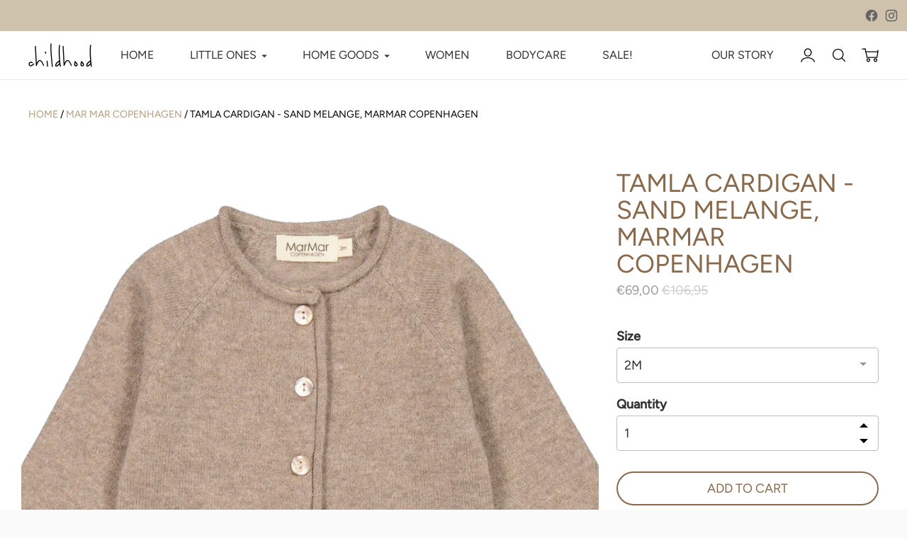

--- FILE ---
content_type: text/html; charset=utf-8
request_url: https://childhood-online.com/products/tamla-cardigan-sand-melange-marmar
body_size: 31130
content:
<!doctype html>
<html class="no-js" lang="en">
<head>
    <meta charset="utf-8">
    <meta http-equiv="X-UA-Compatible" content="IE=edge">
    <meta name="viewport" content="width=device-width,initial-scale=1">
    <meta name="google-site-verification" content="ZipiKipEuBF-AjGdBs8hT6HrJ48NWCFsiwbEx_YqkNc" />
    <link rel="canonical" href="https://childhood-online.com/products/tamla-cardigan-sand-melange-marmar">

    <script src="https://ccm19.easerver.at/ccm19/public/index.php/app.js?apiKey=ad153037e61e536c6eecf11876cdfa7e535e3902b0fd5a9a&amp;domain=d7a56a4"
            referrerpolicy="origin"></script>

    <!-- Global site tag (gtag.js) - Google Analytics -->
    <script async src="https://www.googletagmanager.com/gtag/js?id=G-J92MCP5JJQ"></script>
    <script>
        window.dataLayer = window.dataLayer || [];

        function gtag() {
            dataLayer.push(arguments);
        }

        gtag('js', new Date());

        gtag('config', 'G-J92MCP5JJQ', { 'anonymize_ip': true });
    </script>


    
        <script>
        window.superNOVA = window.superNOVA || {};
        window.superNOVA.config = {}; window.superNOVA.reConvert = function () {};
        Object.assign(window.superNOVA.config, {"id":null,"active":true,"userCurrency":"","selectedCurrencies":"[{\"USD\":\"US Dollar (USD)\"},{\"EUR\":\"Euro (EUR)\"},{\"GBP\":\"British Pound (GBP)\"},{\"CAD\":\"Canadian Dollar (CAD)\"}]","autoSwitchCurrencyLocationBased":true,"moneyWithCurrencyFormat":false,"autoSwitchOnlyToPreferredCurrency":false,"showCurrencyCodesOnly":false,"displayPositionType":"floating","displayPosition":"bottom_left","customPosition":"","mobileDisplayPositionType":"floating","mobileDisplayPosition":"bottom_left","mobileCustomPosition":"","showInDesktop":true,"showInMobileDevice":true,"showOriginalPriceOnMouseHover":false,"cartNotificationStatus":false,"cartNotificationMessage":"We process all orders in {STORE_CURRENCY} and you will be checkout using the most current exchange rates.","cartNotificationBackgroundColor":"rgba(57,28,28,1)","cartNotificationTextColor":"rgba(0,255,60,1)","roundingDecimal":0.99,"priceRoundingType":"none","defaultCurrencyRounding":false,"integrateWithOtherApps":true,"themeType":"default","backgroundColor":"rgba(255,255,255,1)","textColor":"rgba(30,30,30,1)","hoverColor":"rgba(255,255,255,1)","borderStyle":"boxShadow","instantLoader":false,"darkMode":false,"flagStyle":"modern","flagTheme":"rounded","flagDisplayOption":"showFlagAndCurrency","expertSettings":"{\"css\":\"\"}"}, { money_format: "€{{amount_with_comma_separator}}", money_with_currency_format: "€{{amount_with_comma_separator}} EUR", userCurrency: "EUR" }); window.superNOVA.config.multiCurrencies = [];  window.superNOVA.config.multiCurrencies = "EUR".split(',') || ''; window.superNOVA.config.cartCurrency = "EUR" || '';  
        </script>
    <style type='text/css'>
  .baCountry{width:30px;height:20px;display:inline-block;vertical-align:middle;margin-right:6px;background-size:30px!important;border-radius:4px;background-repeat:no-repeat}
  .baCountry-traditional .baCountry{background-image:url(https://cdn.shopify.com/s/files/1/0194/1736/6592/t/1/assets/ba-flags.png?=14261939516959647149);height:19px!important}
  .baCountry-modern .baCountry{background-image:url(https://cdn.shopify.com/s/files/1/0194/1736/6592/t/1/assets/ba-flags.png?=14261939516959647149)}
  .baCountry-NO-FLAG{background-position:0 0}.baCountry-AD{background-position:0 -20px}.baCountry-AED{background-position:0 -40px}.baCountry-AFN{background-position:0 -60px}.baCountry-AG{background-position:0 -80px}.baCountry-AI{background-position:0 -100px}.baCountry-ALL{background-position:0 -120px}.baCountry-AMD{background-position:0 -140px}.baCountry-AOA{background-position:0 -160px}.baCountry-ARS{background-position:0 -180px}.baCountry-AS{background-position:0 -200px}.baCountry-AT{background-position:0 -220px}.baCountry-AUD{background-position:0 -240px}.baCountry-AWG{background-position:0 -260px}.baCountry-AZN{background-position:0 -280px}.baCountry-BAM{background-position:0 -300px}.baCountry-BBD{background-position:0 -320px}.baCountry-BDT{background-position:0 -340px}.baCountry-BE{background-position:0 -360px}.baCountry-BF{background-position:0 -380px}.baCountry-BGN{background-position:0 -400px}.baCountry-BHD{background-position:0 -420px}.baCountry-BIF{background-position:0 -440px}.baCountry-BJ{background-position:0 -460px}.baCountry-BMD{background-position:0 -480px}.baCountry-BND{background-position:0 -500px}.baCountry-BOB{background-position:0 -520px}.baCountry-BRL{background-position:0 -540px}.baCountry-BSD{background-position:0 -560px}.baCountry-BTN{background-position:0 -580px}.baCountry-BWP{background-position:0 -600px}.baCountry-BYN{background-position:0 -620px}.baCountry-BZD{background-position:0 -640px}.baCountry-CAD{background-position:0 -660px}.baCountry-CC{background-position:0 -680px}.baCountry-CDF{background-position:0 -700px}.baCountry-CG{background-position:0 -720px}.baCountry-CHF{background-position:0 -740px}.baCountry-CI{background-position:0 -760px}.baCountry-CK{background-position:0 -780px}.baCountry-CLP{background-position:0 -800px}.baCountry-CM{background-position:0 -820px}.baCountry-CNY{background-position:0 -840px}.baCountry-COP{background-position:0 -860px}.baCountry-CRC{background-position:0 -880px}.baCountry-CU{background-position:0 -900px}.baCountry-CX{background-position:0 -920px}.baCountry-CY{background-position:0 -940px}.baCountry-CZK{background-position:0 -960px}.baCountry-DE{background-position:0 -980px}.baCountry-DJF{background-position:0 -1000px}.baCountry-DKK{background-position:0 -1020px}.baCountry-DM{background-position:0 -1040px}.baCountry-DOP{background-position:0 -1060px}.baCountry-DZD{background-position:0 -1080px}.baCountry-EC{background-position:0 -1100px}.baCountry-EE{background-position:0 -1120px}.baCountry-EGP{background-position:0 -1140px}.baCountry-ER{background-position:0 -1160px}.baCountry-ES{background-position:0 -1180px}.baCountry-ETB{background-position:0 -1200px}.baCountry-EUR{background-position:0 -1220px}.baCountry-FI{background-position:0 -1240px}.baCountry-FJD{background-position:0 -1260px}.baCountry-FKP{background-position:0 -1280px}.baCountry-FO{background-position:0 -1300px}.baCountry-FR{background-position:0 -1320px}.baCountry-GA{background-position:0 -1340px}.baCountry-GBP{background-position:0 -1360px}.baCountry-GD{background-position:0 -1380px}.baCountry-GEL{background-position:0 -1400px}.baCountry-GHS{background-position:0 -1420px}.baCountry-GIP{background-position:0 -1440px}.baCountry-GL{background-position:0 -1460px}.baCountry-GMD{background-position:0 -1480px}.baCountry-GNF{background-position:0 -1500px}.baCountry-GQ{background-position:0 -1520px}.baCountry-GR{background-position:0 -1540px}.baCountry-GTQ{background-position:0 -1560px}.baCountry-GU{background-position:0 -1580px}.baCountry-GW{background-position:0 -1600px}.baCountry-HKD{background-position:0 -1620px}.baCountry-HNL{background-position:0 -1640px}.baCountry-HRK{background-position:0 -1660px}.baCountry-HTG{background-position:0 -1680px}.baCountry-HUF{background-position:0 -1700px}.baCountry-IDR{background-position:0 -1720px}.baCountry-IE{background-position:0 -1740px}.baCountry-ILS{background-position:0 -1760px}.baCountry-INR{background-position:0 -1780px}.baCountry-IO{background-position:0 -1800px}.baCountry-IQD{background-position:0 -1820px}.baCountry-IRR{background-position:0 -1840px}.baCountry-ISK{background-position:0 -1860px}.baCountry-IT{background-position:0 -1880px}.baCountry-JMD{background-position:0 -1900px}.baCountry-JOD{background-position:0 -1920px}.baCountry-JPY{background-position:0 -1940px}.baCountry-KES{background-position:0 -1960px}.baCountry-KGS{background-position:0 -1980px}.baCountry-KHR{background-position:0 -2000px}.baCountry-KI{background-position:0 -2020px}.baCountry-KMF{background-position:0 -2040px}.baCountry-KN{background-position:0 -2060px}.baCountry-KP{background-position:0 -2080px}.baCountry-KRW{background-position:0 -2100px}.baCountry-KWD{background-position:0 -2120px}.baCountry-KYD{background-position:0 -2140px}.baCountry-KZT{background-position:0 -2160px}.baCountry-LBP{background-position:0 -2180px}.baCountry-LI{background-position:0 -2200px}.baCountry-LKR{background-position:0 -2220px}.baCountry-LRD{background-position:0 -2240px}.baCountry-LSL{background-position:0 -2260px}.baCountry-LT{background-position:0 -2280px}.baCountry-LU{background-position:0 -2300px}.baCountry-LV{background-position:0 -2320px}.baCountry-LYD{background-position:0 -2340px}.baCountry-MAD{background-position:0 -2360px}.baCountry-MC{background-position:0 -2380px}.baCountry-MDL{background-position:0 -2400px}.baCountry-ME{background-position:0 -2420px}.baCountry-MGA{background-position:0 -2440px}.baCountry-MKD{background-position:0 -2460px}.baCountry-ML{background-position:0 -2480px}.baCountry-MMK{background-position:0 -2500px}.baCountry-MN{background-position:0 -2520px}.baCountry-MOP{background-position:0 -2540px}.baCountry-MQ{background-position:0 -2560px}.baCountry-MR{background-position:0 -2580px}.baCountry-MS{background-position:0 -2600px}.baCountry-MT{background-position:0 -2620px}.baCountry-MUR{background-position:0 -2640px}.baCountry-MVR{background-position:0 -2660px}.baCountry-MWK{background-position:0 -2680px}.baCountry-MXN{background-position:0 -2700px}.baCountry-MYR{background-position:0 -2720px}.baCountry-MZN{background-position:0 -2740px}.baCountry-NAD{background-position:0 -2760px}.baCountry-NE{background-position:0 -2780px}.baCountry-NF{background-position:0 -2800px}.baCountry-NG{background-position:0 -2820px}.baCountry-NIO{background-position:0 -2840px}.baCountry-NL{background-position:0 -2860px}.baCountry-NOK{background-position:0 -2880px}.baCountry-NPR{background-position:0 -2900px}.baCountry-NR{background-position:0 -2920px}.baCountry-NU{background-position:0 -2940px}.baCountry-NZD{background-position:0 -2960px}.baCountry-OMR{background-position:0 -2980px}.baCountry-PAB{background-position:0 -3000px}.baCountry-PEN{background-position:0 -3020px}.baCountry-PGK{background-position:0 -3040px}.baCountry-PHP{background-position:0 -3060px}.baCountry-PKR{background-position:0 -3080px}.baCountry-PLN{background-position:0 -3100px}.baCountry-PR{background-position:0 -3120px}.baCountry-PS{background-position:0 -3140px}.baCountry-PT{background-position:0 -3160px}.baCountry-PW{background-position:0 -3180px}.baCountry-QAR{background-position:0 -3200px}.baCountry-RON{background-position:0 -3220px}.baCountry-RSD{background-position:0 -3240px}.baCountry-RUB{background-position:0 -3260px}.baCountry-RWF{background-position:0 -3280px}.baCountry-SAR{background-position:0 -3300px}.baCountry-SBD{background-position:0 -3320px}.baCountry-SCR{background-position:0 -3340px}.baCountry-SDG{background-position:0 -3360px}.baCountry-SEK{background-position:0 -3380px}.baCountry-SGD{background-position:0 -3400px}.baCountry-SI{background-position:0 -3420px}.baCountry-SK{background-position:0 -3440px}.baCountry-SLL{background-position:0 -3460px}.baCountry-SM{background-position:0 -3480px}.baCountry-SN{background-position:0 -3500px}.baCountry-SO{background-position:0 -3520px}.baCountry-SRD{background-position:0 -3540px}.baCountry-SSP{background-position:0 -3560px}.baCountry-STD{background-position:0 -3580px}.baCountry-SV{background-position:0 -3600px}.baCountry-SYP{background-position:0 -3620px}.baCountry-SZL{background-position:0 -3640px}.baCountry-TC{background-position:0 -3660px}.baCountry-TD{background-position:0 -3680px}.baCountry-TG{background-position:0 -3700px}.baCountry-THB{background-position:0 -3720px}.baCountry-TJS{background-position:0 -3740px}.baCountry-TK{background-position:0 -3760px}.baCountry-TMT{background-position:0 -3780px}.baCountry-TND{background-position:0 -3800px}.baCountry-TOP{background-position:0 -3820px}.baCountry-TRY{background-position:0 -3840px}.baCountry-TTD{background-position:0 -3860px}.baCountry-TWD{background-position:0 -3880px}.baCountry-TZS{background-position:0 -3900px}.baCountry-UAH{background-position:0 -3920px}.baCountry-UGX{background-position:0 -3940px}.baCountry-USD{background-position:0 -3960px}.baCountry-UYU{background-position:0 -3980px}.baCountry-UZS{background-position:0 -4000px}.baCountry-VEF{background-position:0 -4020px}.baCountry-VG{background-position:0 -4040px}.baCountry-VI{background-position:0 -4060px}.baCountry-VND{background-position:0 -4080px}.baCountry-VUV{background-position:0 -4100px}.baCountry-WST{background-position:0 -4120px}.baCountry-XAF{background-position:0 -4140px}.baCountry-XPF{background-position:0 -4160px}.baCountry-YER{background-position:0 -4180px}.baCountry-ZAR{background-position:0 -4200px}.baCountry-ZM{background-position:0 -4220px}.baCountry-ZW{background-position:0 -4240px}
  .bacurr-checkoutNotice{margin: 3px 10px 0 10px;left: 0;right: 0;text-align: center;}
  @media (min-width:750px) {.bacurr-checkoutNotice{position: absolute;}}
</style>

<script>
    window.baCurr = window.baCurr || {};
    window.baCurr.config = {}; window.baCurr.rePeat = function () {};
    Object.assign(window.baCurr.config, {
      "enabled":true,
      "manual_placement":"",
      "night_time":false,
      "round_by_default":false,
      "display_position":"top_left",
      "display_position_type":"floating",
      "custom_code":{"css":""},
      "flag_type":"showCurrencyOnly",
      "flag_design":"modern",
      "round_style":"none",
      "round_dec":"0.99",
      "chosen_cur":[{"EUR":"Euro (EUR)"},{"USD":"US Dollar (USD)"},{"GBP":"British Pound (GBP)"},{"CAD":"Canadian Dollar (CAD)"}],
      "desktop_visible":true,
      "mob_visible":true,
      "money_mouse_show":false,
      "textColor":"#1e1e1e",
      "flag_theme":"default",
      "selector_hover_hex":"#ffffff",
      "lightning":true,
      "mob_manual_placement":"",
      "mob_placement":"top_left",
      "mob_placement_type":"floating",
      "moneyWithCurrencyFormat":false,
      "ui_style":"default",
      "user_curr":"",
      "auto_loc":true,
      "auto_pref":false,
      "selector_bg_hex":"#ffffff",
      "selector_border_type":"noBorder",
      "cart_alert_bg_hex":"#fbf5f5",
      "cart_alert_note":"All orders are processed in [checkout_currency], using the latest exchange rates.",
      "cart_alert_state":true,
      "cart_alert_font_hex":"#1e1e1e"
    },{
      money_format: "€{{amount_with_comma_separator}}",
      money_with_currency_format: "€{{amount_with_comma_separator}} EUR",
      user_curr: "EUR"
    });
    window.baCurr.config.multi_curr = [];
    
    window.baCurr.config.final_currency = "EUR" || '';
    window.baCurr.config.multi_curr = "EUR".split(',') || '';

    (function(window, document) {"use strict";
      function onload(){
        function insertPopupMessageJs(){
          var head = document.getElementsByTagName('head')[0];
          var script = document.createElement('script');
          script.src = ('https:' == document.location.protocol ? 'https://' : 'http://') + 'boosterapps.com/apps/currency/preview_curr.js';
          script.type = 'text/javascript';
          head.appendChild(script);
        }

        if(document.location.search.indexOf("preview_cur=1") > -1){
          setTimeout(function(){
            window.currency_preview_result = document.getElementById("baCurrSelector").length > 0 ? 'success' : 'error';
            insertPopupMessageJs();
          }, 1000);
        }
      }

      var head = document.getElementsByTagName('head')[0];
      var script = document.createElement('script');
      script.src = ('https:' == document.location.protocol ? 'https://' : 'http://') + "";
      script.type = 'text/javascript';
      script.onload = script.onreadystatechange = function() {
      if (script.readyState) {
        if (script.readyState === 'complete' || script.readyState === 'loaded') {
          script.onreadystatechange = null;
            onload();
          }
        }
        else {
          onload();
        }
      };
      head.appendChild(script);

    }(window, document));
</script>



    <!-- ADD JQUERY -->
    <script src="https://code.jquery.com/jquery-3.4.1.js"
            integrity="sha256-WpOohJOqMqqyKL9FccASB9O0KwACQJpFTUBLTYOVvVU=" crossorigin="anonymous"></script>
    <!-- END ADD JQUERY -->


    
        <script>
        window.superNOVA = window.superNOVA || {};
        window.superNOVA.config = {}; window.superNOVA.reConvert = function () {};
        Object.assign(window.superNOVA.config, {"id":null,"active":true,"userCurrency":"","selectedCurrencies":"[{\"USD\":\"US Dollar (USD)\"},{\"EUR\":\"Euro (EUR)\"},{\"GBP\":\"British Pound (GBP)\"},{\"CAD\":\"Canadian Dollar (CAD)\"}]","autoSwitchCurrencyLocationBased":true,"moneyWithCurrencyFormat":false,"autoSwitchOnlyToPreferredCurrency":false,"showCurrencyCodesOnly":false,"displayPositionType":"floating","displayPosition":"bottom_left","customPosition":"","mobileDisplayPositionType":"floating","mobileDisplayPosition":"bottom_left","mobileCustomPosition":"","showInDesktop":true,"showInMobileDevice":true,"showOriginalPriceOnMouseHover":false,"cartNotificationStatus":false,"cartNotificationMessage":"We process all orders in {STORE_CURRENCY} and you will be checkout using the most current exchange rates.","cartNotificationBackgroundColor":"rgba(57,28,28,1)","cartNotificationTextColor":"rgba(0,255,60,1)","roundingDecimal":0.99,"priceRoundingType":"none","defaultCurrencyRounding":false,"integrateWithOtherApps":true,"themeType":"default","backgroundColor":"rgba(255,255,255,1)","textColor":"rgba(30,30,30,1)","hoverColor":"rgba(255,255,255,1)","borderStyle":"boxShadow","instantLoader":false,"darkMode":false,"flagStyle":"modern","flagTheme":"rounded","flagDisplayOption":"showFlagAndCurrency","expertSettings":"{\"css\":\"\"}"}, { money_format: "€{{amount_with_comma_separator}}", money_with_currency_format: "€{{amount_with_comma_separator}} EUR", userCurrency: "EUR" }); window.superNOVA.config.multiCurrencies = [];  window.superNOVA.config.multiCurrencies = "EUR".split(',') || ''; window.superNOVA.config.cartCurrency = "EUR" || '';  
        </script>

  	
    
    <!--Start Weglot Script-->
<script src="//cdn.weglot.com/weglot.min.js"></script>
<script id="has-script-tags">Weglot.initialize({ api_key:"wg_07e87846c650ef77bfdf969f264014634" ,
	switchers: [
       {
           // Same as button_style at root
           button_style: {
               full_name: true,
               with_name: true,
               is_dropdown: true,
               with_flags: false,
               flag_type: "rectangle_mat",
               invert_flags: false
           },
           // Move switcher somewhere in the page
           location: {
               target: ".weglotHeader",
               sibling: null
           }
       }
   ]
   });
</script>
<link rel="shortcut icon" href="//childhood-online.com/cdn/shop/files/MicrosoftTeams-image_4_32x32.png?v=1622037445" type="image/png"><title>Childhood | Family Concept Store | Online Shop</title><meta name="description" content="Cardigan with front button closure, roller edge and raglan sleeve Certified according to Standard 100 by OEKO-TEX® (OEKO-TEX® STANDARD 100 No. BEYO 053188) Material 100% Cashmere Details Ultra soft cashmere quality Plain knitted Very light and fluffy Exclusive and delicate 100% Natural material and breathable quality C">




<meta property="og:site_name" content="Childhood Family Concept Store">
<meta property="og:url" content="https://childhood-online.com/products/tamla-cardigan-sand-melange-marmar">
<meta property="og:title" content="TAMLA CARDIGAN - SAND MELANGE, MARMAR COPENHAGEN">
<meta property="og:type" content="product">
<meta property="og:description" content="Cardigan with front button closure, roller edge and raglan sleeve Certified according to Standard 100 by OEKO-TEX® (OEKO-TEX® STANDARD 100 No. BEYO 053188) Material 100% Cashmere Details Ultra soft cashmere quality Plain knitted Very light and fluffy Exclusive and delicate 100% Natural material and breathable quality C">

  <meta property="og:price:amount" content="69,00">
  <meta property="og:price:currency" content="EUR">

<meta property="og:image" content="http://childhood-online.com/cdn/shop/files/233-571-01-6583_1200x1200.webp?v=1693578127">
<meta property="og:image:secure_url" content="https://childhood-online.com/cdn/shop/files/233-571-01-6583_1200x1200.webp?v=1693578127">


<meta name="twitter:card" content="summary_large_image">
<meta name="twitter:title" content="TAMLA CARDIGAN - SAND MELANGE, MARMAR COPENHAGEN">
<meta name="twitter:description" content="Cardigan with front button closure, roller edge and raglan sleeve Certified according to Standard 100 by OEKO-TEX® (OEKO-TEX® STANDARD 100 No. BEYO 053188) Material 100% Cashmere Details Ultra soft cashmere quality Plain knitted Very light and fluffy Exclusive and delicate 100% Natural material and breathable quality C">


    <script>

  document.documentElement.className = document.documentElement.className.replace('no-js', '');

  window.theme = {
    version: 'v3.0.3',
    moneyFormat: "€{{amount_with_comma_separator}}",
    routes: {
      root: "/",
      cart: {
        base: "/cart",
        add: "/cart/add",
        change: "/cart/change",
        clear: "/cart/clear",
      },
      // Manual routes until Shopify adds support
      products: "/products",
      productRecommendations: "/recommendations/products"
    },
    strings: {
      product: {
        reviews: "Reviews"
      },
      search: {
        headings: {
          articles: "Articles",
          pages: "Pages",
          products: "Products"
        },
        view_all: "View all"
      }
    }
  }
</script>
    


<style>
  @font-face {
  font-family: Figtree;
  font-weight: 400;
  font-style: normal;
  font-display: swap;
  src: url("//childhood-online.com/cdn/fonts/figtree/figtree_n4.3c0838aba1701047e60be6a99a1b0a40ce9b8419.woff2") format("woff2"),
       url("//childhood-online.com/cdn/fonts/figtree/figtree_n4.c0575d1db21fc3821f17fd6617d3dee552312137.woff") format("woff");
}

  @font-face {
  font-family: Figtree;
  font-weight: 400;
  font-style: normal;
  font-display: swap;
  src: url("//childhood-online.com/cdn/fonts/figtree/figtree_n4.3c0838aba1701047e60be6a99a1b0a40ce9b8419.woff2") format("woff2"),
       url("//childhood-online.com/cdn/fonts/figtree/figtree_n4.c0575d1db21fc3821f17fd6617d3dee552312137.woff") format("woff");
}

  @font-face {
  font-family: Figtree;
  font-weight: 400;
  font-style: normal;
  font-display: swap;
  src: url("//childhood-online.com/cdn/fonts/figtree/figtree_n4.3c0838aba1701047e60be6a99a1b0a40ce9b8419.woff2") format("woff2"),
       url("//childhood-online.com/cdn/fonts/figtree/figtree_n4.c0575d1db21fc3821f17fd6617d3dee552312137.woff") format("woff");
}

  @font-face {
  font-family: Figtree;
  font-weight: 500;
  font-style: normal;
  font-display: swap;
  src: url("//childhood-online.com/cdn/fonts/figtree/figtree_n5.3b6b7df38aa5986536945796e1f947445832047c.woff2") format("woff2"),
       url("//childhood-online.com/cdn/fonts/figtree/figtree_n5.f26bf6dcae278b0ed902605f6605fa3338e81dab.woff") format("woff");
}

  @font-face {
  font-family: Figtree;
  font-weight: 400;
  font-style: italic;
  font-display: swap;
  src: url("//childhood-online.com/cdn/fonts/figtree/figtree_i4.89f7a4275c064845c304a4cf8a4a586060656db2.woff2") format("woff2"),
       url("//childhood-online.com/cdn/fonts/figtree/figtree_i4.6f955aaaafc55a22ffc1f32ecf3756859a5ad3e2.woff") format("woff");
}

  

  :root {
    --color-text-heading: #1b1b1b;
    --color-text-subheading: rgba(27, 27, 27, 0.7);
    --color-text-body: #313131;
    --color-text-body-transparent: rgba(49, 49, 49, 0.05);
    --color-text-body-transparent-02: rgba(49, 49, 49, 0.2);
    --color-text-meta: rgba(27, 27, 27, 0.7);
    --color-text-link: #2a5ddf;
    --color-text-error: #b6534c;

    --color-background: #ffffff;
    --color-background-transparent: rgba(255, 255, 255, 0.8);
    --color-border: #eaeaea;
    --color-overlay: #000000;
    --color-overlay-transparent: rgba(0, 0, 0, 0.6);

    --color-background-meta: #f5f5f5;
    --color-foreground-meta: rgba(49, 49, 49, 0.6);

    --color-border-input: #eaeaea;
    --color-text-input: #313131;

    --color-background-button: #000000;
    --color-background-button-hover: #333333;
    --color-text-button: #ffffff;

    --color-border-button-secondary: #eaeaea;
    --color-text-button-secondary: #313131;
    --color-border-button-secondary-hover: #000000;

    --color-background-contrast: #141414;
    --color-background-meta-contrast: #1e1e1e;
    --color-foreground-meta-contrast: rgba(255, 255, 255, 0.6);
    --color-text-meta-contrast: rgba(255, 255, 255, 0.7);
    --color-text-heading-contrast: #ffffff;
    --color-text-subheading-contrast: rgba(255, 255, 255, 0.7);
    --color-text-body-contrast: #ffffff;
    --color-border-contrast: #282828;
    --color-background-button-contrast: #ffffff;
    --color-background-button-hover-contrast: #cccccc;
    --color-text-button-contrast: #191919;
    --color-text-link-contrast: #fafafa;

    --color-background-header: #ffffff;
    --color-background-header-transparent: rgba(255, 255, 255, 0);
    --color-text-header: #313131;
    --color-icon-header: #313131;
    --color-border-header: #eaeaea;
    --color-shadow-header: rgba(0, 0, 0, 0.15);

    --color-background-dropdown: #101010;
    --color-text-dropdown: #ffffff;
    --color-text-dropdown-transparent: rgba(255, 255, 255, 0.1);
    --color-border-dropdown: #353535;

    --color-background-footer: #f5efe5;
    --color-text-footer: #1f1f1f;
    --color-border-footer: #dcdcdc;
    --color-border-footer-darker: #a9a9a9;

    --color-text-drawer: #ffffff;
    --color-text-meta-drawer: rgba(255, 255, 255, 0.7);
    --color-background-drawer: #101010;
    --color-border-drawer: #353535;
    --color-background-input-drawer: #ffffff;
    --color-text-input-drawer: #1d1d1d;

    --color-background-pill: rgba(234, 234, 234, 0.7);
    --color-background-pill-hover: #eaeaea;

    --font-heading: Figtree, sans-serif;
    --font-heading-weight: 400;
    --font-heading-style: normal;

    --font-body: Figtree, sans-serif;
    --font-body-weight: 400;
    --font-body-style: normal;
    --font-body-bold-weight: 500;
    --font-body-bolder-weight: 600;

    --font-meta: Figtree, sans-serif;
    --font-meta-weight: 400;
    --font-meta-style: normal;

    --radius-corner: 0px;
  }
</style>


    <link href="//childhood-online.com/cdn/shop/t/50/assets/bootstrap-grid.css?v=121632678325894524711619768023" rel="stylesheet" type="text/css" media="all" />
    <link href="//childhood-online.com/cdn/shop/t/50/assets/index.css?v=156276434797155357441619768030" rel="stylesheet" type="text/css" media="all" />

    <!-- THIS IS MY CUSTOM CSS -->
    <link href="//childhood-online.com/cdn/shop/t/50/assets/custom.css?v=39200853702967206481646319864" rel="stylesheet" type="text/css" media="all" />
    <!-- END NEW CODE  -->

    <!-- THIS IS MY CUSTOM CSS -->
    <link href="//childhood-online.com/cdn/shop/t/50/assets/mobile.css?v=167755088162455403101623839037" rel="stylesheet" type="text/css" media="all" />
    <!-- END NEW CODE  -->


    <script>window.performance && window.performance.mark && window.performance.mark('shopify.content_for_header.start');</script><meta id="shopify-digital-wallet" name="shopify-digital-wallet" content="/51937804453/digital_wallets/dialog">
<meta name="shopify-checkout-api-token" content="fd38931779d1a2d1d59991fbe44ae18c">
<meta id="in-context-paypal-metadata" data-shop-id="51937804453" data-venmo-supported="false" data-environment="production" data-locale="en_US" data-paypal-v4="true" data-currency="EUR">
<link rel="alternate" type="application/json+oembed" href="https://childhood-online.com/products/tamla-cardigan-sand-melange-marmar.oembed">
<script async="async" src="/checkouts/internal/preloads.js?locale=en-AT"></script>
<script id="apple-pay-shop-capabilities" type="application/json">{"shopId":51937804453,"countryCode":"AT","currencyCode":"EUR","merchantCapabilities":["supports3DS"],"merchantId":"gid:\/\/shopify\/Shop\/51937804453","merchantName":"Childhood Family Concept Store","requiredBillingContactFields":["postalAddress","email"],"requiredShippingContactFields":["postalAddress","email"],"shippingType":"shipping","supportedNetworks":["visa","maestro","masterCard"],"total":{"type":"pending","label":"Childhood Family Concept Store","amount":"1.00"},"shopifyPaymentsEnabled":true,"supportsSubscriptions":true}</script>
<script id="shopify-features" type="application/json">{"accessToken":"fd38931779d1a2d1d59991fbe44ae18c","betas":["rich-media-storefront-analytics"],"domain":"childhood-online.com","predictiveSearch":true,"shopId":51937804453,"locale":"en"}</script>
<script>var Shopify = Shopify || {};
Shopify.shop = "childhood-online.myshopify.com";
Shopify.locale = "en";
Shopify.currency = {"active":"EUR","rate":"1.0"};
Shopify.country = "AT";
Shopify.theme = {"name":"Ira Build Final","id":122390708389,"schema_name":"Ira","schema_version":"3.0.3","theme_store_id":790,"role":"main"};
Shopify.theme.handle = "null";
Shopify.theme.style = {"id":null,"handle":null};
Shopify.cdnHost = "childhood-online.com/cdn";
Shopify.routes = Shopify.routes || {};
Shopify.routes.root = "/";</script>
<script type="module">!function(o){(o.Shopify=o.Shopify||{}).modules=!0}(window);</script>
<script>!function(o){function n(){var o=[];function n(){o.push(Array.prototype.slice.apply(arguments))}return n.q=o,n}var t=o.Shopify=o.Shopify||{};t.loadFeatures=n(),t.autoloadFeatures=n()}(window);</script>
<script id="shop-js-analytics" type="application/json">{"pageType":"product"}</script>
<script defer="defer" async type="module" src="//childhood-online.com/cdn/shopifycloud/shop-js/modules/v2/client.init-shop-cart-sync_BdyHc3Nr.en.esm.js"></script>
<script defer="defer" async type="module" src="//childhood-online.com/cdn/shopifycloud/shop-js/modules/v2/chunk.common_Daul8nwZ.esm.js"></script>
<script type="module">
  await import("//childhood-online.com/cdn/shopifycloud/shop-js/modules/v2/client.init-shop-cart-sync_BdyHc3Nr.en.esm.js");
await import("//childhood-online.com/cdn/shopifycloud/shop-js/modules/v2/chunk.common_Daul8nwZ.esm.js");

  window.Shopify.SignInWithShop?.initShopCartSync?.({"fedCMEnabled":true,"windoidEnabled":true});

</script>
<script>(function() {
  var isLoaded = false;
  function asyncLoad() {
    if (isLoaded) return;
    isLoaded = true;
    var urls = ["https:\/\/currency.conversionbear.com\/script?app=currency\u0026shop=childhood-online.myshopify.com","https:\/\/cdn.weglot.com\/weglot_script_tag.js?shop=childhood-online.myshopify.com","https:\/\/instafeed.nfcube.com\/cdn\/61e9acd4b34753c1e3fc95621e5c5d9b.js?shop=childhood-online.myshopify.com"];
    for (var i = 0; i < urls.length; i++) {
      var s = document.createElement('script');
      s.type = 'text/javascript';
      s.async = true;
      s.src = urls[i];
      var x = document.getElementsByTagName('script')[0];
      x.parentNode.insertBefore(s, x);
    }
  };
  if(window.attachEvent) {
    window.attachEvent('onload', asyncLoad);
  } else {
    window.addEventListener('load', asyncLoad, false);
  }
})();</script>
<script id="__st">var __st={"a":51937804453,"offset":3600,"reqid":"8e5c1b4c-ed48-4c1f-8e55-4eef9eab9603-1768951966","pageurl":"childhood-online.com\/products\/tamla-cardigan-sand-melange-marmar","u":"b3fccf04bc92","p":"product","rtyp":"product","rid":8512485818708};</script>
<script>window.ShopifyPaypalV4VisibilityTracking = true;</script>
<script id="captcha-bootstrap">!function(){'use strict';const t='contact',e='account',n='new_comment',o=[[t,t],['blogs',n],['comments',n],[t,'customer']],c=[[e,'customer_login'],[e,'guest_login'],[e,'recover_customer_password'],[e,'create_customer']],r=t=>t.map((([t,e])=>`form[action*='/${t}']:not([data-nocaptcha='true']) input[name='form_type'][value='${e}']`)).join(','),a=t=>()=>t?[...document.querySelectorAll(t)].map((t=>t.form)):[];function s(){const t=[...o],e=r(t);return a(e)}const i='password',u='form_key',d=['recaptcha-v3-token','g-recaptcha-response','h-captcha-response',i],f=()=>{try{return window.sessionStorage}catch{return}},m='__shopify_v',_=t=>t.elements[u];function p(t,e,n=!1){try{const o=window.sessionStorage,c=JSON.parse(o.getItem(e)),{data:r}=function(t){const{data:e,action:n}=t;return t[m]||n?{data:e,action:n}:{data:t,action:n}}(c);for(const[e,n]of Object.entries(r))t.elements[e]&&(t.elements[e].value=n);n&&o.removeItem(e)}catch(o){console.error('form repopulation failed',{error:o})}}const l='form_type',E='cptcha';function T(t){t.dataset[E]=!0}const w=window,h=w.document,L='Shopify',v='ce_forms',y='captcha';let A=!1;((t,e)=>{const n=(g='f06e6c50-85a8-45c8-87d0-21a2b65856fe',I='https://cdn.shopify.com/shopifycloud/storefront-forms-hcaptcha/ce_storefront_forms_captcha_hcaptcha.v1.5.2.iife.js',D={infoText:'Protected by hCaptcha',privacyText:'Privacy',termsText:'Terms'},(t,e,n)=>{const o=w[L][v],c=o.bindForm;if(c)return c(t,g,e,D).then(n);var r;o.q.push([[t,g,e,D],n]),r=I,A||(h.body.append(Object.assign(h.createElement('script'),{id:'captcha-provider',async:!0,src:r})),A=!0)});var g,I,D;w[L]=w[L]||{},w[L][v]=w[L][v]||{},w[L][v].q=[],w[L][y]=w[L][y]||{},w[L][y].protect=function(t,e){n(t,void 0,e),T(t)},Object.freeze(w[L][y]),function(t,e,n,w,h,L){const[v,y,A,g]=function(t,e,n){const i=e?o:[],u=t?c:[],d=[...i,...u],f=r(d),m=r(i),_=r(d.filter((([t,e])=>n.includes(e))));return[a(f),a(m),a(_),s()]}(w,h,L),I=t=>{const e=t.target;return e instanceof HTMLFormElement?e:e&&e.form},D=t=>v().includes(t);t.addEventListener('submit',(t=>{const e=I(t);if(!e)return;const n=D(e)&&!e.dataset.hcaptchaBound&&!e.dataset.recaptchaBound,o=_(e),c=g().includes(e)&&(!o||!o.value);(n||c)&&t.preventDefault(),c&&!n&&(function(t){try{if(!f())return;!function(t){const e=f();if(!e)return;const n=_(t);if(!n)return;const o=n.value;o&&e.removeItem(o)}(t);const e=Array.from(Array(32),(()=>Math.random().toString(36)[2])).join('');!function(t,e){_(t)||t.append(Object.assign(document.createElement('input'),{type:'hidden',name:u})),t.elements[u].value=e}(t,e),function(t,e){const n=f();if(!n)return;const o=[...t.querySelectorAll(`input[type='${i}']`)].map((({name:t})=>t)),c=[...d,...o],r={};for(const[a,s]of new FormData(t).entries())c.includes(a)||(r[a]=s);n.setItem(e,JSON.stringify({[m]:1,action:t.action,data:r}))}(t,e)}catch(e){console.error('failed to persist form',e)}}(e),e.submit())}));const S=(t,e)=>{t&&!t.dataset[E]&&(n(t,e.some((e=>e===t))),T(t))};for(const o of['focusin','change'])t.addEventListener(o,(t=>{const e=I(t);D(e)&&S(e,y())}));const B=e.get('form_key'),M=e.get(l),P=B&&M;t.addEventListener('DOMContentLoaded',(()=>{const t=y();if(P)for(const e of t)e.elements[l].value===M&&p(e,B);[...new Set([...A(),...v().filter((t=>'true'===t.dataset.shopifyCaptcha))])].forEach((e=>S(e,t)))}))}(h,new URLSearchParams(w.location.search),n,t,e,['guest_login'])})(!0,!0)}();</script>
<script integrity="sha256-4kQ18oKyAcykRKYeNunJcIwy7WH5gtpwJnB7kiuLZ1E=" data-source-attribution="shopify.loadfeatures" defer="defer" src="//childhood-online.com/cdn/shopifycloud/storefront/assets/storefront/load_feature-a0a9edcb.js" crossorigin="anonymous"></script>
<script data-source-attribution="shopify.dynamic_checkout.dynamic.init">var Shopify=Shopify||{};Shopify.PaymentButton=Shopify.PaymentButton||{isStorefrontPortableWallets:!0,init:function(){window.Shopify.PaymentButton.init=function(){};var t=document.createElement("script");t.src="https://childhood-online.com/cdn/shopifycloud/portable-wallets/latest/portable-wallets.en.js",t.type="module",document.head.appendChild(t)}};
</script>
<script data-source-attribution="shopify.dynamic_checkout.buyer_consent">
  function portableWalletsHideBuyerConsent(e){var t=document.getElementById("shopify-buyer-consent"),n=document.getElementById("shopify-subscription-policy-button");t&&n&&(t.classList.add("hidden"),t.setAttribute("aria-hidden","true"),n.removeEventListener("click",e))}function portableWalletsShowBuyerConsent(e){var t=document.getElementById("shopify-buyer-consent"),n=document.getElementById("shopify-subscription-policy-button");t&&n&&(t.classList.remove("hidden"),t.removeAttribute("aria-hidden"),n.addEventListener("click",e))}window.Shopify?.PaymentButton&&(window.Shopify.PaymentButton.hideBuyerConsent=portableWalletsHideBuyerConsent,window.Shopify.PaymentButton.showBuyerConsent=portableWalletsShowBuyerConsent);
</script>
<script data-source-attribution="shopify.dynamic_checkout.cart.bootstrap">document.addEventListener("DOMContentLoaded",(function(){function t(){return document.querySelector("shopify-accelerated-checkout-cart, shopify-accelerated-checkout")}if(t())Shopify.PaymentButton.init();else{new MutationObserver((function(e,n){t()&&(Shopify.PaymentButton.init(),n.disconnect())})).observe(document.body,{childList:!0,subtree:!0})}}));
</script>
<link id="shopify-accelerated-checkout-styles" rel="stylesheet" media="screen" href="https://childhood-online.com/cdn/shopifycloud/portable-wallets/latest/accelerated-checkout-backwards-compat.css" crossorigin="anonymous">
<style id="shopify-accelerated-checkout-cart">
        #shopify-buyer-consent {
  margin-top: 1em;
  display: inline-block;
  width: 100%;
}

#shopify-buyer-consent.hidden {
  display: none;
}

#shopify-subscription-policy-button {
  background: none;
  border: none;
  padding: 0;
  text-decoration: underline;
  font-size: inherit;
  cursor: pointer;
}

#shopify-subscription-policy-button::before {
  box-shadow: none;
}

      </style>

<script>window.performance && window.performance.mark && window.performance.mark('shopify.content_for_header.end');</script>


<script src="https://cdn.shopify.com/extensions/019b97b0-6350-7631-8123-95494b086580/socialwidget-instafeed-78/assets/social-widget.min.js" type="text/javascript" defer="defer"></script>
<link href="https://monorail-edge.shopifysvc.com" rel="dns-prefetch">
<script>(function(){if ("sendBeacon" in navigator && "performance" in window) {try {var session_token_from_headers = performance.getEntriesByType('navigation')[0].serverTiming.find(x => x.name == '_s').description;} catch {var session_token_from_headers = undefined;}var session_cookie_matches = document.cookie.match(/_shopify_s=([^;]*)/);var session_token_from_cookie = session_cookie_matches && session_cookie_matches.length === 2 ? session_cookie_matches[1] : "";var session_token = session_token_from_headers || session_token_from_cookie || "";function handle_abandonment_event(e) {var entries = performance.getEntries().filter(function(entry) {return /monorail-edge.shopifysvc.com/.test(entry.name);});if (!window.abandonment_tracked && entries.length === 0) {window.abandonment_tracked = true;var currentMs = Date.now();var navigation_start = performance.timing.navigationStart;var payload = {shop_id: 51937804453,url: window.location.href,navigation_start,duration: currentMs - navigation_start,session_token,page_type: "product"};window.navigator.sendBeacon("https://monorail-edge.shopifysvc.com/v1/produce", JSON.stringify({schema_id: "online_store_buyer_site_abandonment/1.1",payload: payload,metadata: {event_created_at_ms: currentMs,event_sent_at_ms: currentMs}}));}}window.addEventListener('pagehide', handle_abandonment_event);}}());</script>
<script id="web-pixels-manager-setup">(function e(e,d,r,n,o){if(void 0===o&&(o={}),!Boolean(null===(a=null===(i=window.Shopify)||void 0===i?void 0:i.analytics)||void 0===a?void 0:a.replayQueue)){var i,a;window.Shopify=window.Shopify||{};var t=window.Shopify;t.analytics=t.analytics||{};var s=t.analytics;s.replayQueue=[],s.publish=function(e,d,r){return s.replayQueue.push([e,d,r]),!0};try{self.performance.mark("wpm:start")}catch(e){}var l=function(){var e={modern:/Edge?\/(1{2}[4-9]|1[2-9]\d|[2-9]\d{2}|\d{4,})\.\d+(\.\d+|)|Firefox\/(1{2}[4-9]|1[2-9]\d|[2-9]\d{2}|\d{4,})\.\d+(\.\d+|)|Chrom(ium|e)\/(9{2}|\d{3,})\.\d+(\.\d+|)|(Maci|X1{2}).+ Version\/(15\.\d+|(1[6-9]|[2-9]\d|\d{3,})\.\d+)([,.]\d+|)( \(\w+\)|)( Mobile\/\w+|) Safari\/|Chrome.+OPR\/(9{2}|\d{3,})\.\d+\.\d+|(CPU[ +]OS|iPhone[ +]OS|CPU[ +]iPhone|CPU IPhone OS|CPU iPad OS)[ +]+(15[._]\d+|(1[6-9]|[2-9]\d|\d{3,})[._]\d+)([._]\d+|)|Android:?[ /-](13[3-9]|1[4-9]\d|[2-9]\d{2}|\d{4,})(\.\d+|)(\.\d+|)|Android.+Firefox\/(13[5-9]|1[4-9]\d|[2-9]\d{2}|\d{4,})\.\d+(\.\d+|)|Android.+Chrom(ium|e)\/(13[3-9]|1[4-9]\d|[2-9]\d{2}|\d{4,})\.\d+(\.\d+|)|SamsungBrowser\/([2-9]\d|\d{3,})\.\d+/,legacy:/Edge?\/(1[6-9]|[2-9]\d|\d{3,})\.\d+(\.\d+|)|Firefox\/(5[4-9]|[6-9]\d|\d{3,})\.\d+(\.\d+|)|Chrom(ium|e)\/(5[1-9]|[6-9]\d|\d{3,})\.\d+(\.\d+|)([\d.]+$|.*Safari\/(?![\d.]+ Edge\/[\d.]+$))|(Maci|X1{2}).+ Version\/(10\.\d+|(1[1-9]|[2-9]\d|\d{3,})\.\d+)([,.]\d+|)( \(\w+\)|)( Mobile\/\w+|) Safari\/|Chrome.+OPR\/(3[89]|[4-9]\d|\d{3,})\.\d+\.\d+|(CPU[ +]OS|iPhone[ +]OS|CPU[ +]iPhone|CPU IPhone OS|CPU iPad OS)[ +]+(10[._]\d+|(1[1-9]|[2-9]\d|\d{3,})[._]\d+)([._]\d+|)|Android:?[ /-](13[3-9]|1[4-9]\d|[2-9]\d{2}|\d{4,})(\.\d+|)(\.\d+|)|Mobile Safari.+OPR\/([89]\d|\d{3,})\.\d+\.\d+|Android.+Firefox\/(13[5-9]|1[4-9]\d|[2-9]\d{2}|\d{4,})\.\d+(\.\d+|)|Android.+Chrom(ium|e)\/(13[3-9]|1[4-9]\d|[2-9]\d{2}|\d{4,})\.\d+(\.\d+|)|Android.+(UC? ?Browser|UCWEB|U3)[ /]?(15\.([5-9]|\d{2,})|(1[6-9]|[2-9]\d|\d{3,})\.\d+)\.\d+|SamsungBrowser\/(5\.\d+|([6-9]|\d{2,})\.\d+)|Android.+MQ{2}Browser\/(14(\.(9|\d{2,})|)|(1[5-9]|[2-9]\d|\d{3,})(\.\d+|))(\.\d+|)|K[Aa][Ii]OS\/(3\.\d+|([4-9]|\d{2,})\.\d+)(\.\d+|)/},d=e.modern,r=e.legacy,n=navigator.userAgent;return n.match(d)?"modern":n.match(r)?"legacy":"unknown"}(),u="modern"===l?"modern":"legacy",c=(null!=n?n:{modern:"",legacy:""})[u],f=function(e){return[e.baseUrl,"/wpm","/b",e.hashVersion,"modern"===e.buildTarget?"m":"l",".js"].join("")}({baseUrl:d,hashVersion:r,buildTarget:u}),m=function(e){var d=e.version,r=e.bundleTarget,n=e.surface,o=e.pageUrl,i=e.monorailEndpoint;return{emit:function(e){var a=e.status,t=e.errorMsg,s=(new Date).getTime(),l=JSON.stringify({metadata:{event_sent_at_ms:s},events:[{schema_id:"web_pixels_manager_load/3.1",payload:{version:d,bundle_target:r,page_url:o,status:a,surface:n,error_msg:t},metadata:{event_created_at_ms:s}}]});if(!i)return console&&console.warn&&console.warn("[Web Pixels Manager] No Monorail endpoint provided, skipping logging."),!1;try{return self.navigator.sendBeacon.bind(self.navigator)(i,l)}catch(e){}var u=new XMLHttpRequest;try{return u.open("POST",i,!0),u.setRequestHeader("Content-Type","text/plain"),u.send(l),!0}catch(e){return console&&console.warn&&console.warn("[Web Pixels Manager] Got an unhandled error while logging to Monorail."),!1}}}}({version:r,bundleTarget:l,surface:e.surface,pageUrl:self.location.href,monorailEndpoint:e.monorailEndpoint});try{o.browserTarget=l,function(e){var d=e.src,r=e.async,n=void 0===r||r,o=e.onload,i=e.onerror,a=e.sri,t=e.scriptDataAttributes,s=void 0===t?{}:t,l=document.createElement("script"),u=document.querySelector("head"),c=document.querySelector("body");if(l.async=n,l.src=d,a&&(l.integrity=a,l.crossOrigin="anonymous"),s)for(var f in s)if(Object.prototype.hasOwnProperty.call(s,f))try{l.dataset[f]=s[f]}catch(e){}if(o&&l.addEventListener("load",o),i&&l.addEventListener("error",i),u)u.appendChild(l);else{if(!c)throw new Error("Did not find a head or body element to append the script");c.appendChild(l)}}({src:f,async:!0,onload:function(){if(!function(){var e,d;return Boolean(null===(d=null===(e=window.Shopify)||void 0===e?void 0:e.analytics)||void 0===d?void 0:d.initialized)}()){var d=window.webPixelsManager.init(e)||void 0;if(d){var r=window.Shopify.analytics;r.replayQueue.forEach((function(e){var r=e[0],n=e[1],o=e[2];d.publishCustomEvent(r,n,o)})),r.replayQueue=[],r.publish=d.publishCustomEvent,r.visitor=d.visitor,r.initialized=!0}}},onerror:function(){return m.emit({status:"failed",errorMsg:"".concat(f," has failed to load")})},sri:function(e){var d=/^sha384-[A-Za-z0-9+/=]+$/;return"string"==typeof e&&d.test(e)}(c)?c:"",scriptDataAttributes:o}),m.emit({status:"loading"})}catch(e){m.emit({status:"failed",errorMsg:(null==e?void 0:e.message)||"Unknown error"})}}})({shopId: 51937804453,storefrontBaseUrl: "https://childhood-online.com",extensionsBaseUrl: "https://extensions.shopifycdn.com/cdn/shopifycloud/web-pixels-manager",monorailEndpoint: "https://monorail-edge.shopifysvc.com/unstable/produce_batch",surface: "storefront-renderer",enabledBetaFlags: ["2dca8a86"],webPixelsConfigList: [{"id":"451314004","configuration":"{\"pixel_id\":\"376722303728951\",\"pixel_type\":\"facebook_pixel\",\"metaapp_system_user_token\":\"-\"}","eventPayloadVersion":"v1","runtimeContext":"OPEN","scriptVersion":"ca16bc87fe92b6042fbaa3acc2fbdaa6","type":"APP","apiClientId":2329312,"privacyPurposes":["ANALYTICS","MARKETING","SALE_OF_DATA"],"dataSharingAdjustments":{"protectedCustomerApprovalScopes":["read_customer_address","read_customer_email","read_customer_name","read_customer_personal_data","read_customer_phone"]}},{"id":"176128340","eventPayloadVersion":"v1","runtimeContext":"LAX","scriptVersion":"1","type":"CUSTOM","privacyPurposes":["ANALYTICS"],"name":"Google Analytics tag (migrated)"},{"id":"shopify-app-pixel","configuration":"{}","eventPayloadVersion":"v1","runtimeContext":"STRICT","scriptVersion":"0450","apiClientId":"shopify-pixel","type":"APP","privacyPurposes":["ANALYTICS","MARKETING"]},{"id":"shopify-custom-pixel","eventPayloadVersion":"v1","runtimeContext":"LAX","scriptVersion":"0450","apiClientId":"shopify-pixel","type":"CUSTOM","privacyPurposes":["ANALYTICS","MARKETING"]}],isMerchantRequest: false,initData: {"shop":{"name":"Childhood Family Concept Store","paymentSettings":{"currencyCode":"EUR"},"myshopifyDomain":"childhood-online.myshopify.com","countryCode":"AT","storefrontUrl":"https:\/\/childhood-online.com"},"customer":null,"cart":null,"checkout":null,"productVariants":[{"price":{"amount":69.0,"currencyCode":"EUR"},"product":{"title":"TAMLA CARDIGAN - SAND MELANGE, MARMAR COPENHAGEN","vendor":"Childhood Family Concept Store Inh. Florian Kölblinger","id":"8512485818708","untranslatedTitle":"TAMLA CARDIGAN - SAND MELANGE, MARMAR COPENHAGEN","url":"\/products\/tamla-cardigan-sand-melange-marmar","type":"Baby"},"id":"46879667519828","image":{"src":"\/\/childhood-online.com\/cdn\/shop\/files\/233-571-01-6583.webp?v=1693578127"},"sku":"233-571-01-0170","title":"0M","untranslatedTitle":"0M"},{"price":{"amount":69.0,"currencyCode":"EUR"},"product":{"title":"TAMLA CARDIGAN - SAND MELANGE, MARMAR COPENHAGEN","vendor":"Childhood Family Concept Store Inh. Florian Kölblinger","id":"8512485818708","untranslatedTitle":"TAMLA CARDIGAN - SAND MELANGE, MARMAR COPENHAGEN","url":"\/products\/tamla-cardigan-sand-melange-marmar","type":"Baby"},"id":"46879667552596","image":{"src":"\/\/childhood-online.com\/cdn\/shop\/files\/233-571-01-6583.webp?v=1693578127"},"sku":"233-571-01-0171","title":"2M","untranslatedTitle":"2M"},{"price":{"amount":69.0,"currencyCode":"EUR"},"product":{"title":"TAMLA CARDIGAN - SAND MELANGE, MARMAR COPENHAGEN","vendor":"Childhood Family Concept Store Inh. Florian Kölblinger","id":"8512485818708","untranslatedTitle":"TAMLA CARDIGAN - SAND MELANGE, MARMAR COPENHAGEN","url":"\/products\/tamla-cardigan-sand-melange-marmar","type":"Baby"},"id":"46879667585364","image":{"src":"\/\/childhood-online.com\/cdn\/shop\/files\/233-571-01-6583.webp?v=1693578127"},"sku":"233-571-01-0172","title":"4M","untranslatedTitle":"4M"},{"price":{"amount":69.0,"currencyCode":"EUR"},"product":{"title":"TAMLA CARDIGAN - SAND MELANGE, MARMAR COPENHAGEN","vendor":"Childhood Family Concept Store Inh. Florian Kölblinger","id":"8512485818708","untranslatedTitle":"TAMLA CARDIGAN - SAND MELANGE, MARMAR COPENHAGEN","url":"\/products\/tamla-cardigan-sand-melange-marmar","type":"Baby"},"id":"46879667618132","image":{"src":"\/\/childhood-online.com\/cdn\/shop\/files\/233-571-01-6583.webp?v=1693578127"},"sku":"233-571-01-0173","title":"6M","untranslatedTitle":"6M"},{"price":{"amount":69.0,"currencyCode":"EUR"},"product":{"title":"TAMLA CARDIGAN - SAND MELANGE, MARMAR COPENHAGEN","vendor":"Childhood Family Concept Store Inh. Florian Kölblinger","id":"8512485818708","untranslatedTitle":"TAMLA CARDIGAN - SAND MELANGE, MARMAR COPENHAGEN","url":"\/products\/tamla-cardigan-sand-melange-marmar","type":"Baby"},"id":"46879667650900","image":{"src":"\/\/childhood-online.com\/cdn\/shop\/files\/233-571-01-6583.webp?v=1693578127"},"sku":"233-571-01-0174","title":"1Y","untranslatedTitle":"1Y"},{"price":{"amount":69.0,"currencyCode":"EUR"},"product":{"title":"TAMLA CARDIGAN - SAND MELANGE, MARMAR COPENHAGEN","vendor":"Childhood Family Concept Store Inh. Florian Kölblinger","id":"8512485818708","untranslatedTitle":"TAMLA CARDIGAN - SAND MELANGE, MARMAR COPENHAGEN","url":"\/products\/tamla-cardigan-sand-melange-marmar","type":"Baby"},"id":"46879673221460","image":{"src":"\/\/childhood-online.com\/cdn\/shop\/files\/233-571-01-6583.webp?v=1693578127"},"sku":"233-571-01-0170","title":"9M","untranslatedTitle":"9M"}],"purchasingCompany":null},},"https://childhood-online.com/cdn","fcfee988w5aeb613cpc8e4bc33m6693e112",{"modern":"","legacy":""},{"shopId":"51937804453","storefrontBaseUrl":"https:\/\/childhood-online.com","extensionBaseUrl":"https:\/\/extensions.shopifycdn.com\/cdn\/shopifycloud\/web-pixels-manager","surface":"storefront-renderer","enabledBetaFlags":"[\"2dca8a86\"]","isMerchantRequest":"false","hashVersion":"fcfee988w5aeb613cpc8e4bc33m6693e112","publish":"custom","events":"[[\"page_viewed\",{}],[\"product_viewed\",{\"productVariant\":{\"price\":{\"amount\":69.0,\"currencyCode\":\"EUR\"},\"product\":{\"title\":\"TAMLA CARDIGAN - SAND MELANGE, MARMAR COPENHAGEN\",\"vendor\":\"Childhood Family Concept Store Inh. Florian Kölblinger\",\"id\":\"8512485818708\",\"untranslatedTitle\":\"TAMLA CARDIGAN - SAND MELANGE, MARMAR COPENHAGEN\",\"url\":\"\/products\/tamla-cardigan-sand-melange-marmar\",\"type\":\"Baby\"},\"id\":\"46879667552596\",\"image\":{\"src\":\"\/\/childhood-online.com\/cdn\/shop\/files\/233-571-01-6583.webp?v=1693578127\"},\"sku\":\"233-571-01-0171\",\"title\":\"2M\",\"untranslatedTitle\":\"2M\"}}]]"});</script><script>
  window.ShopifyAnalytics = window.ShopifyAnalytics || {};
  window.ShopifyAnalytics.meta = window.ShopifyAnalytics.meta || {};
  window.ShopifyAnalytics.meta.currency = 'EUR';
  var meta = {"product":{"id":8512485818708,"gid":"gid:\/\/shopify\/Product\/8512485818708","vendor":"Childhood Family Concept Store Inh. Florian Kölblinger","type":"Baby","handle":"tamla-cardigan-sand-melange-marmar","variants":[{"id":46879667519828,"price":6900,"name":"TAMLA CARDIGAN - SAND MELANGE, MARMAR COPENHAGEN - 0M","public_title":"0M","sku":"233-571-01-0170"},{"id":46879667552596,"price":6900,"name":"TAMLA CARDIGAN - SAND MELANGE, MARMAR COPENHAGEN - 2M","public_title":"2M","sku":"233-571-01-0171"},{"id":46879667585364,"price":6900,"name":"TAMLA CARDIGAN - SAND MELANGE, MARMAR COPENHAGEN - 4M","public_title":"4M","sku":"233-571-01-0172"},{"id":46879667618132,"price":6900,"name":"TAMLA CARDIGAN - SAND MELANGE, MARMAR COPENHAGEN - 6M","public_title":"6M","sku":"233-571-01-0173"},{"id":46879667650900,"price":6900,"name":"TAMLA CARDIGAN - SAND MELANGE, MARMAR COPENHAGEN - 1Y","public_title":"1Y","sku":"233-571-01-0174"},{"id":46879673221460,"price":6900,"name":"TAMLA CARDIGAN - SAND MELANGE, MARMAR COPENHAGEN - 9M","public_title":"9M","sku":"233-571-01-0170"}],"remote":false},"page":{"pageType":"product","resourceType":"product","resourceId":8512485818708,"requestId":"8e5c1b4c-ed48-4c1f-8e55-4eef9eab9603-1768951966"}};
  for (var attr in meta) {
    window.ShopifyAnalytics.meta[attr] = meta[attr];
  }
</script>
<script class="analytics">
  (function () {
    var customDocumentWrite = function(content) {
      var jquery = null;

      if (window.jQuery) {
        jquery = window.jQuery;
      } else if (window.Checkout && window.Checkout.$) {
        jquery = window.Checkout.$;
      }

      if (jquery) {
        jquery('body').append(content);
      }
    };

    var hasLoggedConversion = function(token) {
      if (token) {
        return document.cookie.indexOf('loggedConversion=' + token) !== -1;
      }
      return false;
    }

    var setCookieIfConversion = function(token) {
      if (token) {
        var twoMonthsFromNow = new Date(Date.now());
        twoMonthsFromNow.setMonth(twoMonthsFromNow.getMonth() + 2);

        document.cookie = 'loggedConversion=' + token + '; expires=' + twoMonthsFromNow;
      }
    }

    var trekkie = window.ShopifyAnalytics.lib = window.trekkie = window.trekkie || [];
    if (trekkie.integrations) {
      return;
    }
    trekkie.methods = [
      'identify',
      'page',
      'ready',
      'track',
      'trackForm',
      'trackLink'
    ];
    trekkie.factory = function(method) {
      return function() {
        var args = Array.prototype.slice.call(arguments);
        args.unshift(method);
        trekkie.push(args);
        return trekkie;
      };
    };
    for (var i = 0; i < trekkie.methods.length; i++) {
      var key = trekkie.methods[i];
      trekkie[key] = trekkie.factory(key);
    }
    trekkie.load = function(config) {
      trekkie.config = config || {};
      trekkie.config.initialDocumentCookie = document.cookie;
      var first = document.getElementsByTagName('script')[0];
      var script = document.createElement('script');
      script.type = 'text/javascript';
      script.onerror = function(e) {
        var scriptFallback = document.createElement('script');
        scriptFallback.type = 'text/javascript';
        scriptFallback.onerror = function(error) {
                var Monorail = {
      produce: function produce(monorailDomain, schemaId, payload) {
        var currentMs = new Date().getTime();
        var event = {
          schema_id: schemaId,
          payload: payload,
          metadata: {
            event_created_at_ms: currentMs,
            event_sent_at_ms: currentMs
          }
        };
        return Monorail.sendRequest("https://" + monorailDomain + "/v1/produce", JSON.stringify(event));
      },
      sendRequest: function sendRequest(endpointUrl, payload) {
        // Try the sendBeacon API
        if (window && window.navigator && typeof window.navigator.sendBeacon === 'function' && typeof window.Blob === 'function' && !Monorail.isIos12()) {
          var blobData = new window.Blob([payload], {
            type: 'text/plain'
          });

          if (window.navigator.sendBeacon(endpointUrl, blobData)) {
            return true;
          } // sendBeacon was not successful

        } // XHR beacon

        var xhr = new XMLHttpRequest();

        try {
          xhr.open('POST', endpointUrl);
          xhr.setRequestHeader('Content-Type', 'text/plain');
          xhr.send(payload);
        } catch (e) {
          console.log(e);
        }

        return false;
      },
      isIos12: function isIos12() {
        return window.navigator.userAgent.lastIndexOf('iPhone; CPU iPhone OS 12_') !== -1 || window.navigator.userAgent.lastIndexOf('iPad; CPU OS 12_') !== -1;
      }
    };
    Monorail.produce('monorail-edge.shopifysvc.com',
      'trekkie_storefront_load_errors/1.1',
      {shop_id: 51937804453,
      theme_id: 122390708389,
      app_name: "storefront",
      context_url: window.location.href,
      source_url: "//childhood-online.com/cdn/s/trekkie.storefront.cd680fe47e6c39ca5d5df5f0a32d569bc48c0f27.min.js"});

        };
        scriptFallback.async = true;
        scriptFallback.src = '//childhood-online.com/cdn/s/trekkie.storefront.cd680fe47e6c39ca5d5df5f0a32d569bc48c0f27.min.js';
        first.parentNode.insertBefore(scriptFallback, first);
      };
      script.async = true;
      script.src = '//childhood-online.com/cdn/s/trekkie.storefront.cd680fe47e6c39ca5d5df5f0a32d569bc48c0f27.min.js';
      first.parentNode.insertBefore(script, first);
    };
    trekkie.load(
      {"Trekkie":{"appName":"storefront","development":false,"defaultAttributes":{"shopId":51937804453,"isMerchantRequest":null,"themeId":122390708389,"themeCityHash":"15501421782695654157","contentLanguage":"en","currency":"EUR","eventMetadataId":"78c877fd-18af-4a18-9b00-fa248fbbe13e"},"isServerSideCookieWritingEnabled":true,"monorailRegion":"shop_domain","enabledBetaFlags":["65f19447"]},"Session Attribution":{},"S2S":{"facebookCapiEnabled":true,"source":"trekkie-storefront-renderer","apiClientId":580111}}
    );

    var loaded = false;
    trekkie.ready(function() {
      if (loaded) return;
      loaded = true;

      window.ShopifyAnalytics.lib = window.trekkie;

      var originalDocumentWrite = document.write;
      document.write = customDocumentWrite;
      try { window.ShopifyAnalytics.merchantGoogleAnalytics.call(this); } catch(error) {};
      document.write = originalDocumentWrite;

      window.ShopifyAnalytics.lib.page(null,{"pageType":"product","resourceType":"product","resourceId":8512485818708,"requestId":"8e5c1b4c-ed48-4c1f-8e55-4eef9eab9603-1768951966","shopifyEmitted":true});

      var match = window.location.pathname.match(/checkouts\/(.+)\/(thank_you|post_purchase)/)
      var token = match? match[1]: undefined;
      if (!hasLoggedConversion(token)) {
        setCookieIfConversion(token);
        window.ShopifyAnalytics.lib.track("Viewed Product",{"currency":"EUR","variantId":46879667519828,"productId":8512485818708,"productGid":"gid:\/\/shopify\/Product\/8512485818708","name":"TAMLA CARDIGAN - SAND MELANGE, MARMAR COPENHAGEN - 0M","price":"69.00","sku":"233-571-01-0170","brand":"Childhood Family Concept Store Inh. Florian Kölblinger","variant":"0M","category":"Baby","nonInteraction":true,"remote":false},undefined,undefined,{"shopifyEmitted":true});
      window.ShopifyAnalytics.lib.track("monorail:\/\/trekkie_storefront_viewed_product\/1.1",{"currency":"EUR","variantId":46879667519828,"productId":8512485818708,"productGid":"gid:\/\/shopify\/Product\/8512485818708","name":"TAMLA CARDIGAN - SAND MELANGE, MARMAR COPENHAGEN - 0M","price":"69.00","sku":"233-571-01-0170","brand":"Childhood Family Concept Store Inh. Florian Kölblinger","variant":"0M","category":"Baby","nonInteraction":true,"remote":false,"referer":"https:\/\/childhood-online.com\/products\/tamla-cardigan-sand-melange-marmar"});
      }
    });


        var eventsListenerScript = document.createElement('script');
        eventsListenerScript.async = true;
        eventsListenerScript.src = "//childhood-online.com/cdn/shopifycloud/storefront/assets/shop_events_listener-3da45d37.js";
        document.getElementsByTagName('head')[0].appendChild(eventsListenerScript);

})();</script>
  <script>
  if (!window.ga || (window.ga && typeof window.ga !== 'function')) {
    window.ga = function ga() {
      (window.ga.q = window.ga.q || []).push(arguments);
      if (window.Shopify && window.Shopify.analytics && typeof window.Shopify.analytics.publish === 'function') {
        window.Shopify.analytics.publish("ga_stub_called", {}, {sendTo: "google_osp_migration"});
      }
      console.error("Shopify's Google Analytics stub called with:", Array.from(arguments), "\nSee https://help.shopify.com/manual/promoting-marketing/pixels/pixel-migration#google for more information.");
    };
    if (window.Shopify && window.Shopify.analytics && typeof window.Shopify.analytics.publish === 'function') {
      window.Shopify.analytics.publish("ga_stub_initialized", {}, {sendTo: "google_osp_migration"});
    }
  }
</script>
<script
  defer
  src="https://childhood-online.com/cdn/shopifycloud/perf-kit/shopify-perf-kit-3.0.4.min.js"
  data-application="storefront-renderer"
  data-shop-id="51937804453"
  data-render-region="gcp-us-east1"
  data-page-type="product"
  data-theme-instance-id="122390708389"
  data-theme-name="Ira"
  data-theme-version="3.0.3"
  data-monorail-region="shop_domain"
  data-resource-timing-sampling-rate="10"
  data-shs="true"
  data-shs-beacon="true"
  data-shs-export-with-fetch="true"
  data-shs-logs-sample-rate="1"
  data-shs-beacon-endpoint="https://childhood-online.com/api/collect"
></script>
</head>

<body
        class="
    template-product
    
  "
        
        data-enable-cart-ajax="true"
        
>

    <div class="page">
        

        <div class="theme-editor-scroll-offset"></div>

        <div class="header__space" data-header-space></div>
        <div id="shopify-section-announcement-bar" class="shopify-section">






  <section
    class="announcement-bar"
    data-section-id="announcement-bar"
    data-section-type="announcement-bar"
    data-timing="3000"
  >
    
      <div
        class="announcement-bar__item ff-body fs-body-small"
        style="
          --s-color-background: #cec2ac;
          --s-color-text: #656565;
        "
        data-single-announcement
        data-index="0"
        
      >
        <div class="announcement-bar__content"><div class="announcement-bar__block">
              <div class="announcement-bar__block-currency">               
              </div>
              
              <div class="announcement-bar__block-title">
              
               </div>
              <div class="announcement-bar__block-images" alt="social_image"> <ul class="social-icons">
  


    
      <li>
        <a href="https://www.facebook.com/homefashion.pusch/" title="Childhood Family Concept Store on Facebook" target="_blank">
          <span class="icon ">
  <svg width="100%" viewBox="0 0 24 24">
    
        <path d="M12,2C6.477,2,2,6.477,2,12c0,5.013,3.693,9.153,8.505,9.876V14.65H8.031v-2.629h2.474v-1.749 c0-2.896,1.411-4.167,3.818-4.167c1.153,0,1.762,0.085,2.051,0.124v2.294h-1.642c-1.022,0-1.379,0.969-1.379,2.061v1.437h2.995 l-0.406,2.629h-2.588v7.247C18.235,21.236,22,17.062,22,12C22,6.477,17.523,2,12,2z" fill="currentColor" />

      
  </svg>
</span>

        </a>
      </li>
    

  


    

  


    

  


    
      <li>
        <a href="https://www.instagram.com/childhood.family.store" title="Childhood Family Concept Store on Instagram" target="_blank">
          <span class="icon ">
  <svg width="100%" viewBox="0 0 24 24">
    
        <path d="M7.8,2H16.2C19.4,2 22,4.6 22,7.8V16.2A5.8,5.8 0 0,1 16.2,22H7.8C4.6,22 2,19.4 2,16.2V7.8A5.8,5.8 0 0,1 7.8,2M7.6,4A3.6,3.6 0 0,0 4,7.6V16.4C4,18.39 5.61,20 7.6,20H16.4A3.6,3.6 0 0,0 20,16.4V7.6C20,5.61 18.39,4 16.4,4H7.6M17.25,5.5A1.25,1.25 0 0,1 18.5,6.75A1.25,1.25 0 0,1 17.25,8A1.25,1.25 0 0,1 16,6.75A1.25,1.25 0 0,1 17.25,5.5M12,7A5,5 0 0,1 17,12A5,5 0 0,1 12,17A5,5 0 0,1 7,12A5,5 0 0,1 12,7M12,9A3,3 0 0,0 9,12A3,3 0 0,0 12,15A3,3 0 0,0 15,12A3,3 0 0,0 12,9Z" fill="currentColor" />

      
  </svg>
</span>

        </a>
      </li>
    

  


    

  


    

  


    

  


    

  


    

  
</ul>
</div>
            </div></div>
      </div>
    
    
  </section>



</div>

        
        <div id="shopify-section-header--static" class="shopify-section header__outer-wrapper">





<header
  data-section-id="header--static"
  data-section-type="header"
  class="
  header header--inline header--left
  
    header--has-logo
  
  
  
  
  
  
  



  
    header--has-accounts
  
"
  style="
  --width-max-logo: 90px;
  --color-text-transparent: #ffffff;
  --color-icon-transparent: #ffffff;
  --color-border-transparent: rgba(255, 255, 255, 0.5);
"
  id="header__static"
>

  <a class="header__menu-icon header__icon-touch" href="#" data-js-menu-button>
    <div class="icon-button">
  <div class="icon-button__icon">
    <span class="icon ">
  <svg width="100%" viewBox="0 0 24 24">
    
        <path d="M3 18H21V16H3V18ZM3 13H21V11H3V13ZM3 6V8H21V6H3Z" fill="currentColor" />

      
  </svg>
</span>

  </div>
</div>

  </a>
    <div class="announcement-bar__block-currency" style="display:none">
      <span>Currency</span>
      <div class="ultimate-currency" ></div>
      <svg id="currency-arrow"xmlns="http://www.w3.org/2000/svg" xmlns:xlink="http://www.w3.org/1999/xlink" width="12" height="7" viewBox="0 0 12 7">
        <image id="Ebene_1" data-name="Ebene 1" width="12" height="7" xlink:href="[data-uri]"/>
      </svg>
      <span>Language</span>
      <div class="weglotHeader"></div>
      <svg id="weglot-arrow" xmlns="http://www.w3.org/2000/svg" xmlns:xlink="http://www.w3.org/1999/xlink" width="12" height="7" viewBox="0 0 12 7">
        <image id="Ebene_1" data-name="Ebene 1" width="12" height="7" xlink:href="[data-uri]"></image>
      </svg>
      
  	</div>

  <div class="header__logo ff-heading fs-heading-base">
    <a class="header__logo-link" id="headerLogo"href="/">
      
  
    <div
  class="image image--20474276053157 image--responsive regular-logo"
  
    style="padding-top: 37.58389261744966%"
  
>
  <img
    class="image__img lazyload lazypreload "
    src="//childhood-online.com/cdn/shop/files/childhood_logo_black_300x300.png?v=1614786133"
    data-src="//childhood-online.com/cdn/shop/files/childhood_logo_black_{width}x.png?v=1614786133"
    data-widths="[180, 360, 540, 720, 900, 1080, 1296, 1512, 1728, 2048]"
    data-aspectratio="2.6607142857142856"
    data-sizes="auto"
    alt="Childhood Logo Black"
  >
</div>

<noscript>
  <div class="image image--20474276053157 regular-logo">
    <img class="image__img" src="//childhood-online.com/cdn/shop/files/childhood_logo_black_2048x2048.png?v=1614786133" alt="Childhood Logo Black">
  </div>
</noscript>
  

  

  
    <span class="header__logo-text">Childhood Family Concept Store</span>
  

    </a>
  </div><div class="header__links" data-navigation>
      <ul class="header__links-list fs-body-base">
  

    

    <li>
      <a
        href="/"
        class=" "
        data-link
        
      >
        HOME
</a>

      
    </li>

    

    <li>
      <a
        href="/collections/little-ones"
        class="no-transition "
        data-link
        
          data-parent
        
      >
        LITTLE ONES
<span class="header__links-icon">
            <span class="icon ">
  <svg width="100%" viewBox="0 0 24 24">
    
        <path d="M7 10L12 15L17 10H7Z" fill="currentColor"/>

      
  </svg>
</span>

          </span></a>

      <ul class="navigation__submenu fs-body-base" data-submenu data-depth="1"><li class="navigation__submenu-item">
      <a
        href="/collections/little-ones/clothing"
        class=" "
        data-link
        
      >
        Clothing
      </a></li><li class="navigation__submenu-item">
      <a
        href="/collections/little-ones/Eat"
        class=" "
        data-link
        
      >
        Eat
      </a></li><li class="navigation__submenu-item">
      <a
        href="/collections/little-ones/Toys"
        class=" "
        data-link
        
      >
        Toys
      </a></li><li class="navigation__submenu-item">
      <a
        href="/collections/little-ones/Baby"
        class=" "
        data-link
        
      >
        Baby
      </a></li><li class="navigation__submenu-item">
      <a
        href="/collections/little-ones/Accessoires"
        class=" "
        data-link
        
      >
        Accessoires
      </a></li></ul>

    </li>

    

    <li>
      <a
        href="/collections/homegoods"
        class="no-transition "
        data-link
        
          data-parent
        
      >
        HOME GOODS
<span class="header__links-icon">
            <span class="icon ">
  <svg width="100%" viewBox="0 0 24 24">
    
        <path d="M7 10L12 15L17 10H7Z" fill="currentColor"/>

      
  </svg>
</span>

          </span></a>

      <ul class="navigation__submenu fs-body-base" data-submenu data-depth="1"><li class="navigation__submenu-item">
      <a
        href="/collections/homegoods/Baskets"
        class=" "
        data-link
        
      >
        Baskets
      </a></li><li class="navigation__submenu-item">
      <a
        href="/collections/homegoods/Rugs"
        class=" "
        data-link
        
      >
        Rugs
      </a></li><li class="navigation__submenu-item">
      <a
        href="/collections/homegoods/Candles"
        class=" "
        data-link
        
      >
        Candles
      </a></li><li class="navigation__submenu-item">
      <a
        href="/collections/homegoods/Ceramics"
        class=" "
        data-link
        
      >
        Ceramics
      </a></li><li class="navigation__submenu-item">
      <a
        href="/collections/homegoods/Pillow-&-Blankets"
        class=" "
        data-link
        
      >
        Pillow & Blankets
      </a></li><li class="navigation__submenu-item">
      <a
        href="/collections/homegoods/Tablecloths"
        class=" "
        data-link
        
      >
        Tablecloths
      </a></li><li class="navigation__submenu-item">
      <a
        href="/collections/homegoods/Furniture"
        class=" "
        data-link
        
      >
        Furniture
      </a></li></ul>

    </li>

    

    <li>
      <a
        href="/collections/women"
        class=" "
        data-link
        
      >
        WOMEN
</a>

      
    </li>

    

    <li>
      <a
        href="/collections/bodycare"
        class=" "
        data-link
        
      >
        BODYCARE
</a>

      
    </li>

    

    <li>
      <a
        href="/collections/sale"
        class=" "
        data-link
        
      >
        SALE!
</a>

      
    </li>

    

    <li>
      <a
        href="/pages/our-childhood"
        class=" "
        data-link
        
      >
        OUR STORY
</a>

      
    </li>
</ul>


    </div><div class="header__right"><a class="header__icon-touch header__icon-touch--account" href="/account">
        <div class="icon-button">
  <div class="icon-button__icon">
    <span class="icon ">
  <svg width="100%" viewBox="0 0 24 24">
    
        <svg viewBox="0 0 56 46">
          <style type="text/css">
            .accountHead{fill:#FFFFFF;}
          </style>
          <g>
            <g>
              <path class="accountHead" d="M28.2,27.4c-6.9,0-12.5-6.1-12.5-13.5c0-7.5,5.6-13.5,12.5-13.5s12.5,6.1,12.5,13.5
                                   C40.7,21.3,35.1,27.4,28.2,27.4z M28.2,3.4c-5.3,0-9.5,4.7-9.5,10.5c0,5.8,4.3,10.5,9.5,10.5s9.5-4.7,9.5-10.5
                                   C37.7,8.1,33.5,3.4,28.2,3.4z"/>
            </g>
            <path class="accountHead" d="M8.3,45.6c0-0.1,0-0.2,0-0.3c0-6.8,8.9-12.4,19.8-12.4c10.9,0,19.8,5.6,19.8,12.4c0,0.1,0,0.2,0,0.3h3
                                 c0-0.1,0-0.2,0-0.3c0-8.5-10.2-15.4-22.8-15.4c-12.6,0-22.8,6.9-22.8,15.4c0,0.1,0,0.2,0,0.3H8.3z"/>
          </g>
        </svg>
      
  </svg>
</span>

  </div>
</div>

      </a><a class="header__icon-touch header__icon-touch--search no-transition" href="/search" data-search>
      <div class="icon-button">
  <div class="icon-button__icon">
    <span class="icon ">
  <svg width="100%" viewBox="0 0 24 24">
    
        <svg viewBox="0 0 56 46" >
          <style type="text/css">
              .searchCircle{fill:none;stroke:#FFFFFF;stroke-width:3;stroke-miterlimit:10;}
              .searchLine{fill:none;stroke:#FFFFFF;stroke-width:3;stroke-linecap:round;stroke-linejoin:round;stroke-miterlimit:10;}
          </style>
                    <g>
              <circle class="searchCircle" cx="25" cy="20" r="16.7"/>
              <line class="searchLine" x1="36.8" y1="31.8" x2="47.7" y2="42.7"/>
          </g>
        </svg>

      
  </svg>
</span>

  </div>
</div>

    </a>

    <a class="header__icon-touch no-transition" href="/cart" data-js-cart-icon>
      <div class="icon-button">
  <div class="icon-button__icon">
    <span class="icon ">
  <svg width="100%" viewBox="0 0 24 24">
    
        <svg viewBox="0 0 56 46">
              <style type="text/css">
                .cart{fill:none;stroke:#FFFFFF;stroke-width:3;stroke-linecap:round;stroke-linejoin:round;stroke-miterlimit:10;}
              </style>
              <g>
                <polyline class="cart" points="11.5,2.2 17.9,30.2 50.4,30.2 54,6.8 	"/>
                <line class="cart" x1="13.6" y1="11.4" x2="53.1" y2="11.4"/>
                <line class="cart" x1="11.5" y1="2.2" x2="2" y2="2.2"/>
                <circle class="cart" cx="22" cy="39.3" r="4.5"/>
                <circle class="cart" cx="45.5" cy="39.3" r="4.5"/>
              </g>
        </svg>

      
  </svg>
</span>

  </div>
</div>

      <div class="header__cart-count " data-js-cart-indicator>
        <span data-js-cart-count>0</span>
      </div>
    </a>
  </div>

  

<div class="quick-search" data-quick-search>
  <script type="application/json" data-settings>
  {
    "limit": 4,
    "show_articles": true,
    "show_pages": true,
    "show_price": true,
    "show_vendor": false
  }
</script>

  <div class="quick-search__overlay" data-overlay></div>
  <form action="/search" class="quick-search__container" autocomplete="off">
    <div class="quick-search__bar">
      <input
        class="quick-search__input"
        type="text"
        name="q"
        placeholder="What are you looking for?"
        data-input
      />
      <div class="quick-search__actions">
        <a class="quick-search__clear" href="#" data-clear>
          <span class="icon ">
  <svg width="100%" viewBox="0 0 24 24">
    
        <path d="M0 0h24v24H0V0z" fill="none"/><path d="M19 6.41L17.59 5 12 10.59 6.41 5 5 6.41 10.59 12 5 17.59 6.41 19 12 13.41 17.59 19 19 17.59 13.41 12 19 6.41z" fill="currentColor" />

      
  </svg>
</span>

        </a>
        <button class="quick-search__submit" type="submit">
          <span class="icon ">
  <svg width="100%" viewBox="0 0 24 24">
    
        <svg viewBox="0 0 56 46" >
          <style type="text/css">
              .searchCircle{fill:none;stroke:#FFFFFF;stroke-width:3;stroke-miterlimit:10;}
              .searchLine{fill:none;stroke:#FFFFFF;stroke-width:3;stroke-linecap:round;stroke-linejoin:round;stroke-miterlimit:10;}
          </style>
                    <g>
              <circle class="searchCircle" cx="25" cy="20" r="16.7"/>
              <line class="searchLine" x1="36.8" y1="31.8" x2="47.7" y2="42.7"/>
          </g>
        </svg>

      
  </svg>
</span>

        </button>
      </div>
    </div>
    <div class="quick-search__results" data-results></div>
  </form>
</div>

  

<div
  class="quick-cart"
  data-quick-cart
  style="
    --color-button-background-hover: #cccccc;
  "
>
  <div class="quick-cart__overlay" data-overlay></div>

  <div class="quick-cart__container">
    <div class="quick-cart__cart visible" data-cart data-scroll-lock-ignore>
      <div class="quick-cart__header">Cart</div>
      <div class="quick-cart__items" data-items></div>
      <div class="quick_cart__empty ff-body fs-body-base" data-empty>Your cart is currently empty.</div>
      <div class="quick-cart__footer ff-body fs-body-base ta-c" data-footer>
        <div class="quick-cart__discounts c-subdued" data-discounts></div>
        <p>Your subtotal today is <span class='money conversion-bear-money' data-subtotal>$-.--</span>. Shipping and taxes will be calculated at checkout.</p>
        <a href="/cart" class="btn btn--primary btn--full">Go to cart</a>
      </div>
    </div>

    <div class="quick-cart__configure" data-configure>
      <div class="quick-add loading" data-scroll-lock-ignore data-add>
        <div class="quick-add__configure" data-contents></div>
        <div class="quick-add__loading-wrap">
          <div class="quick-add__loading-bar"></div>
        </div>
      </div>
    </div>
  </div>
</div>

</header>




<section
  class="drawer-menu"
  data-drawer-menu
>
  <script type="application/json" data-search-settings>
  {
    "limit": 4,
    "show_articles": true,
    "show_pages": true,
    "show_price": true,
    "show_vendor": false
  }
</script>

  <div class="drawer-menu__overlay" data-overlay></div>

  <div class="drawer-menu__panel">

    <form action="/search" autocomplete="off">
      <div class="drawer-menu__header">
        <input
          name="q"
          class="drawer-menu__search-input"
          placeholder="Search"
          data-input
        />
        <div class="drawer-menu__actions">
          <button class="drawer-menu__clear ff-meta fs-meta" data-search-clear><span class="icon ">
  <svg width="100%" viewBox="0 0 24 24">
    
        <path d="M0 0h24v24H0V0z" fill="none"/><path d="M19 6.41L17.59 5 12 10.59 6.41 5 5 6.41 10.59 12 5 17.59 6.41 19 12 13.41 17.59 19 19 17.59 13.41 12 19 6.41z" fill="currentColor" />

      
  </svg>
</span>
</button>
          <button type="submit" data-search-submit><span class="icon ">
  <svg width="100%" viewBox="0 0 24 24">
    
        <svg viewBox="0 0 56 46" >
          <style type="text/css">
              .searchCircle{fill:none;stroke:#FFFFFF;stroke-width:3;stroke-miterlimit:10;}
              .searchLine{fill:none;stroke:#FFFFFF;stroke-width:3;stroke-linecap:round;stroke-linejoin:round;stroke-miterlimit:10;}
          </style>
                    <g>
              <circle class="searchCircle" cx="25" cy="20" r="16.7"/>
              <line class="searchLine" x1="36.8" y1="31.8" x2="47.7" y2="42.7"/>
          </g>
        </svg>

      
  </svg>
</span>
</button>
        </div>
      </div>

      <div class="drawer-menu__search-results" data-scroll-lock-ignore data-search-results></div>
    </form>

    <div class="drawer-menu__bottom">
      <div class="drawer-menu__all-links" data-depth="0" data-all-links>
        <div class="drawer-menu__contents" data-scroll-lock-ignore>

          <div class="drawer-menu__main" data-main>
            <ul class="drawer-menu__primary-links" data-primary-container="true" data-depth="0">
              <li class="drawer-menu__item" data-list-item>
    <a
      data-item="link"
      class="drawer-menu__link  "
      href="/"
      
    >
      <span>HOME</span></a>

    
</li><li class="drawer-menu__item" data-list-item>
    <a
      data-item="parent"
      class="drawer-menu__link no-transition "
      href="/collections/little-ones"
      
        data-link="primary"
      
    >
      <span>LITTLE ONES</span><span class="icon ">
  <svg width="100%" viewBox="0 0 24 24">
    
        <path d="M7 10L12 15L17 10H7Z" fill="currentColor"/>

      
  </svg>
</span>

</a>

    
<ul class="drawer-menu__list drawer-menu__list--sub" data-height-reference>
        <li class="drawer-menu__item drawer-menu__item--heading">
          <button class="drawer-menu__link" data-heading="true" data-item="back">
            <span>LITTLE ONES</span>
            
            <span class="icon ">
  <svg width="100%" viewBox="0 0 24 24">
    
        <path d="M7 10L12 15L17 10H7Z" fill="currentColor"/>

      
  </svg>
</span>

          </button>
        </li><li class="drawer-menu__item" data-list-item="" style="opacity: 1;">
          <a data-item="link" class="drawer-menu__link  " href="/collections/little-ones">
            <span>All Products</span></a>
    	</li><li class="drawer-menu__item" data-list-item>
    <a
      data-item="link"
      class="drawer-menu__link  "
      href="/collections/little-ones/clothing"
      
    >
      <span>Clothing</span></a>

    
</li><li class="drawer-menu__item" data-list-item>
    <a
      data-item="link"
      class="drawer-menu__link  "
      href="/collections/little-ones/Eat"
      
    >
      <span>Eat</span></a>

    
</li><li class="drawer-menu__item" data-list-item>
    <a
      data-item="link"
      class="drawer-menu__link  "
      href="/collections/little-ones/Toys"
      
    >
      <span>Toys</span></a>

    
</li><li class="drawer-menu__item" data-list-item>
    <a
      data-item="link"
      class="drawer-menu__link  "
      href="/collections/little-ones/Baby"
      
    >
      <span>Baby</span></a>

    
</li><li class="drawer-menu__item" data-list-item>
    <a
      data-item="link"
      class="drawer-menu__link  "
      href="/collections/little-ones/Accessoires"
      
    >
      <span>Accessoires</span></a>

    
</li>
      </ul></li><li class="drawer-menu__item" data-list-item>
    <a
      data-item="parent"
      class="drawer-menu__link no-transition "
      href="/collections/homegoods"
      
        data-link="primary"
      
    >
      <span>HOME GOODS</span><span class="icon ">
  <svg width="100%" viewBox="0 0 24 24">
    
        <path d="M7 10L12 15L17 10H7Z" fill="currentColor"/>

      
  </svg>
</span>

</a>

    
<ul class="drawer-menu__list drawer-menu__list--sub" data-height-reference>
        <li class="drawer-menu__item drawer-menu__item--heading">
          <button class="drawer-menu__link" data-heading="true" data-item="back">
            <span>HOME GOODS</span>
            
            <span class="icon ">
  <svg width="100%" viewBox="0 0 24 24">
    
        <path d="M7 10L12 15L17 10H7Z" fill="currentColor"/>

      
  </svg>
</span>

          </button>
        </li><li class="drawer-menu__item" data-list-item="" style="opacity: 1;">
          <a data-item="link" class="drawer-menu__link  " href="/collections/homegoods">
            <span>All Products</span></a>
    	</li><li class="drawer-menu__item" data-list-item>
    <a
      data-item="link"
      class="drawer-menu__link  "
      href="/collections/homegoods/Baskets"
      
    >
      <span>Baskets</span></a>

    
</li><li class="drawer-menu__item" data-list-item>
    <a
      data-item="link"
      class="drawer-menu__link  "
      href="/collections/homegoods/Rugs"
      
    >
      <span>Rugs</span></a>

    
</li><li class="drawer-menu__item" data-list-item>
    <a
      data-item="link"
      class="drawer-menu__link  "
      href="/collections/homegoods/Candles"
      
    >
      <span>Candles</span></a>

    
</li><li class="drawer-menu__item" data-list-item>
    <a
      data-item="link"
      class="drawer-menu__link  "
      href="/collections/homegoods/Ceramics"
      
    >
      <span>Ceramics</span></a>

    
</li><li class="drawer-menu__item" data-list-item>
    <a
      data-item="link"
      class="drawer-menu__link  "
      href="/collections/homegoods/Pillow-&-Blankets"
      
    >
      <span>Pillow & Blankets</span></a>

    
</li><li class="drawer-menu__item" data-list-item>
    <a
      data-item="link"
      class="drawer-menu__link  "
      href="/collections/homegoods/Tablecloths"
      
    >
      <span>Tablecloths</span></a>

    
</li><li class="drawer-menu__item" data-list-item>
    <a
      data-item="link"
      class="drawer-menu__link  "
      href="/collections/homegoods/Furniture"
      
    >
      <span>Furniture</span></a>

    
</li>
      </ul></li><li class="drawer-menu__item" data-list-item>
    <a
      data-item="link"
      class="drawer-menu__link  "
      href="/collections/women"
      
    >
      <span>WOMEN</span></a>

    
</li><li class="drawer-menu__item" data-list-item>
    <a
      data-item="link"
      class="drawer-menu__link  "
      href="/collections/bodycare"
      
    >
      <span>BODYCARE</span></a>

    
</li><li class="drawer-menu__item" data-list-item>
    <a
      data-item="link"
      class="drawer-menu__link  "
      href="/collections/sale"
      
    >
      <span>SALE!</span></a>

    
</li><li class="drawer-menu__item" data-list-item>
    <a
      data-item="link"
      class="drawer-menu__link  "
      href="/pages/our-childhood"
      
    >
      <span>OUR STORY</span></a>

    
</li>
            </ul>
          </div>
        </div><ul class="drawer-menu__footer" data-footer><li class="drawer-menu__item" data-list-item>
                <a class="drawer-menu__link" href="/account">
                    Register / Login
</a>
              </li></ul></div>
    </div>
  </div>
</section>



<style>
  

  
</style>



</div>

        
        <div id="shopify-section-product--static" class="shopify-section">

<section
  class="
    product
    s-inline-template
    
  "
  data-section-id="product--static"
  data-section-type="product"
>
  <div class="product__head">
     <div class="product__head__content-link">
      <span><a id="homeLinkProduct" href="/">Home</a> / 
            
                <a id="homeLinkProduct2" href="/collections/mar-mar-copenhagen">Mar Mar Copenhagen</a>
        		
        			
		 / TAMLA CARDIGAN - SAND MELANGE, MARMAR COPENHAGEN
      </span>
    </div>
  </div>
  <div class="product__content">
    <div class="product__media-container">
      <div class="product__media product__media--column" data-slider>
        	
                <div class="product__media-item initial" data-slide>
                  <div
  class="media borders-nfw"
  data-media-id="44197095506260"
  data-media-type="image"
  
><a class="media__image" href="#" data-open="44197095506260">
      <div
  class="image image--44197095506260 image--responsive "
  
    style="padding-top: 86.99825479930192%"
  
>
  <img
    class="image__img lazyload  "
    src="//childhood-online.com/cdn/shop/files/233-571-01-6583_300x300.webp?v=1693578127"
    data-src="//childhood-online.com/cdn/shop/files/233-571-01-6583_{width}x.webp?v=1693578127"
    data-widths="[180, 360, 540, 720, 900, 1080, 1296, 1512, 1728, 2048]"
    data-aspectratio="1.1494483450351054"
    data-sizes="auto"
    alt="TAMLA CARDIGAN - SAND MELANGE, MARMAR COPENHAGEN"
  >
</div>

<noscript>
  <div class="image image--44197095506260 ">
    <img class="image__img" src="//childhood-online.com/cdn/shop/files/233-571-01-6583_2048x2048.webp?v=1693578127" alt="TAMLA CARDIGAN - SAND MELANGE, MARMAR COPENHAGEN">
  </div>
</noscript>
    </a></div>
                </div>
            	</div>

      <noscript>
        
        <img src="//childhood-online.com/cdn/shop/files/233-571-01-6583.webp?v=1693578127" alt="TAMLA CARDIGAN - SAND MELANGE, MARMAR COPENHAGEN" id="FeaturedMedia-product--static" class="product-featured-media" style="max-width: px;">
      </noscript></div>

    <div class="product__details grid__item grid__item--one-third">
      <div class="product-single__meta"><h1 class="product-single__title ff-heading fs-heading-base c-heading">TAMLA CARDIGAN - SAND MELANGE, MARMAR COPENHAGEN</h1>

        <div class="product__price fs-body-base">
          
          <span class="money conversion-bear-money">€69,00</span>
          
          

          <span class="visually-hidden" data-compare-text>Regular price</span>
          <s data-compare-price>
            
            <span class="money conversion-bear-money">€106,95</span>
            
            
          </s>

        </div><div class="product__policies rte" data-product-policies>Tax included.
</div>



<form method="post" action="/cart/add" id="product_form_8512485818708" accept-charset="UTF-8" class="product-form product-form-product--static
 product-form--hide-variant-labels 
" enctype="multipart/form-data" novalidate="novalidate" data-product-form="" data-product-handle="tamla-cardigan-sand-melange-marmar"><input type="hidden" name="form_type" value="product" /><input type="hidden" name="utf8" value="✓" />

  <span class="shopify-product-reviews-badge" data-id="8512485818708"></span>

  
    <div class="product-form__controls-group">
      
        <div class="pf-container">
          <div class="pf-element js-enabled">

              <span class="pf-element-head">Size</span>
      
			
            
          

            
            <select
              id="Option1"
              class="pf-input"
              name="options[Size]">
              
                <option value="0M">
                  0M
                </option>
              
                <option value="2M"selected="selected">
                  2M
                </option>
              
                <option value="4M">
                  4M
                </option>
              
                <option value="6M">
                  6M
                </option>
              
                <option value="1Y">
                  1Y
                </option>
              
                <option value="9M">
                  9M
                </option>
              
            </select>

            <div class="pf-icon" data-icon><span class="icon ">
  <svg width="100%" viewBox="0 0 24 24">
    
        <path d="M7 10L12 15L17 10H7Z" fill="currentColor"/>

      
  </svg>
</span>
</div>
          </div>
        </div>
      
    </div>
  

  
  <div class="pf-container product-form__variants no-js">
    <select
      name="id"
      id="ProductSelect-product--static"
      class="input"
    >
      
        <option value="46879667519828">
          0M  - Sold out
        </option>
      
        <option value="46879667552596" selected="selected">
          2M 
        </option>
      
        <option value="46879667585364">
          4M  - Sold out
        </option>
      
        <option value="46879667618132">
          6M  - Sold out
        </option>
      
        <option value="46879667650900">
          1Y  - Sold out
        </option>
      
        <option value="46879673221460">
          9M  - Sold out
        </option>
      
    </select>
  </div>

  
    <div class="pf-container">
      <div class="pf-element">
          <span class="pf-element-label">Quantity</span>
        
        
         <div class="cart-quantity">
        <input type="number" name="quantity" id="updates_" class="pf-input" value="1" min="1" data-quantity-input id="Quantity-product--static"  />
           <div class="cartQuantityInput"> 
             <button type='button' value='<' id="inputButtonPlus"class='qtyplus arrow up' field='updates_'><svg id="inputArrowPlusImg" xmlns="http://www.w3.org/2000/svg" xmlns:xlink="http://www.w3.org/1999/xlink" width="12" height="7" viewBox="0 0 12 7">
                <image id="Ebene_1" data-name="Ebene 1" width="12" height="7" xlink:href="[data-uri]"></image>
              </svg>
             </button>
             <button type='button' value='>' id="inputButtonMinus" class='qtyminus' field='updates_'>
             	<svg id="inputArrowPlusImg" xmlns="http://www.w3.org/2000/svg" xmlns:xlink="http://www.w3.org/1999/xlink" width="12" height="7" viewBox="0 0 12 7">
                <image id="Ebene_1" data-name="Ebene 1" width="12" height="7" xlink:href="[data-uri]"></image>
              </svg>
             </button>
            </div>
    </div>
      </div>
    </div>
  

  <div class="pf__actions">
    <div class="product-form__item product-form__item--submit"
    >
      <button type="submit" name="add"id="addToCardButton"
        
        aria-label="Add to cart"
        class="btn btn--full product-form__cart-submit btn--primary"
        data-add-to-cart
        data-lang-available="Add to cart"
        data-lang-unavailable="Unavailable"
        data-lang-sold-out="Sold out"
      >
        <span data-add-to-cart-text id="addToCardButtonText">
          
            Add to cart
          
        </span>
        <div class="btn__loading-wrap">
          <div class="btn__loading-bar"></div>
        </div>
      </button>
      
    </div>
  </div>
<input type="hidden" name="product-id" value="8512485818708" /><input type="hidden" name="section-id" value="product--static" /></form>
      </div><p class="visually-hidden" data-product-status
        aria-live="polite"
        role="status"
      ></p><p class="visually-hidden" data-loader-status
        aria-live="assertive"
        role="alert"
        aria-hidden="true"
      >Adding product to your cart</p>
	
      <div class="product-single__description-label">Description</div>
      <div class="product-single__description rte rte--product fs-body-base" data-description><div class="product-single__description" data-mce-fragment="1">
<p data-mce-fragment="1">Cardigan with front button closure, roller edge and raglan sleeve</p>
<p data-mce-fragment="1">Certified according to Standard 100 by OEKO-TEX® (OEKO-TEX® STANDARD 100 No. BEYO 053188)</p>
</div>
<div class="accordion" data-mce-fragment="1">
<div class="accordion__item open" data-mce-fragment="1">
<h3 class="accordion__title" data-mce-fragment="1">Material<svg class="icon icon-arrow-down" xmlns="http://www.w3.org/2000/svg" width="13.026" height="13.026" viewbox="0 0 13.026 13.026" data-mce-fragment="1"><g transform="translate(13.026) rotate(90)" data-mce-fragment="1"><g data-mce-fragment="1"><path d="M0,0H13.026V13.026H0Z" fill="none" data-mce-fragment="1"></path></g><g transform="translate(3.381 1.086)" data-mce-fragment="1"><path d="M0,9.895l.961.961L6.388,5.428.961,0,0,.961,4.467,5.428Z" fill="#6d5a4c" data-mce-fragment="1"></path></g></g></svg>
</h3>
<div class="accordion__content" data-mce-fragment="1">
<p data-mce-fragment="1">100% Cashmere</p>
</div>
</div>
<div class="accordion__item open" data-mce-fragment="1">
<h3 class="accordion__title" data-mce-fragment="1">Details<svg class="icon icon-arrow-down" xmlns="http://www.w3.org/2000/svg" width="13.026" height="13.026" viewbox="0 0 13.026 13.026" data-mce-fragment="1"><g transform="translate(13.026) rotate(90)" data-mce-fragment="1"><g data-mce-fragment="1"><path d="M0,0H13.026V13.026H0Z" fill="none" data-mce-fragment="1"></path></g><g transform="translate(3.381 1.086)" data-mce-fragment="1"><path d="M0,9.895l.961.961L6.388,5.428.961,0,0,.961,4.467,5.428Z" fill="#6d5a4c" data-mce-fragment="1"></path></g></g></svg>
</h3>
<div class="accordion__content" data-mce-fragment="1">
<ul data-mce-fragment="1">
<li data-mce-fragment="1">Ultra soft cashmere quality</li>
<li data-mce-fragment="1">Plain knitted</li>
<li data-mce-fragment="1">Very light and fluffy</li>
<li data-mce-fragment="1">Exclusive and delicate</li>
<li data-mce-fragment="1">100% Natural material and breathable quality</li>
<li data-mce-fragment="1">Colour: Ballet</li>
</ul>
<p data-mce-fragment="1">Style No: 233-571-01</p>
</div>
</div>
<div class="accordion__item open" data-mce-fragment="1">
<h3 class="accordion__title" data-mce-fragment="1">Care<svg class="icon icon-arrow-down" xmlns="http://www.w3.org/2000/svg" width="13.026" height="13.026" viewbox="0 0 13.026 13.026" data-mce-fragment="1"><g transform="translate(13.026) rotate(90)" data-mce-fragment="1"><g data-mce-fragment="1"><path d="M0,0H13.026V13.026H0Z" fill="none" data-mce-fragment="1"></path></g><g transform="translate(3.381 1.086)" data-mce-fragment="1"><path d="M0,9.895l.961.961L6.388,5.428.961,0,0,.961,4.467,5.428Z" fill="#6d5a4c" data-mce-fragment="1"></path></g></g></svg>
</h3>
<div class="accordion__content" data-mce-fragment="1">
<p data-mce-fragment="1">Wash by hand, Bleach - Do not bleach, Drying - Do not tumble dry, Ironing - Cold iron, Dry Clean - Dry clean possible</p>
</div>
</div>
</div></div>

      
        <div class="product__share" data-share="Share">
          <div class="share-block">
  <a
    class="share-block__icon"
    href="//pinterest.com/pin/create/button/?url=https://childhood-online.com/products/tamla-cardigan-sand-melange-marmar&amp;media=//childhood-online.com/cdn/shopifycloud/storefront/assets/no-image-2048-a2addb12_1024x1024.gif&amp;description="
  >
    <span class="icon ">
  <svg width="100%" viewBox="0 0 24 24">
    
        <path d="M12,2C6.477,2,2,6.477,2,12c0,4.237,2.636,7.855,6.356,9.312c-0.087-0.791-0.167-2.005,0.035-2.868 c0.182-0.78,1.172-4.971,1.172-4.971s-0.299-0.599-0.299-1.484c0-1.391,0.806-2.428,1.809-2.428c0.853,0,1.265,0.641,1.265,1.408 c0,0.858-0.546,2.141-0.828,3.329c-0.236,0.996,0.499,1.807,1.481,1.807c1.777,0,3.143-1.874,3.143-4.579 c0-2.394-1.72-4.068-4.177-4.068c-2.845,0-4.515,2.134-4.515,4.34c0,0.859,0.331,1.781,0.744,2.282 c0.082,0.099,0.093,0.186,0.069,0.287c-0.076,0.316-0.244,0.995-0.277,1.134c-0.043,0.183-0.145,0.222-0.334,0.133 c-1.249-0.582-2.03-2.408-2.03-3.874c0-3.154,2.292-6.052,6.608-6.052c3.469,0,6.165,2.472,6.165,5.776 c0,3.447-2.173,6.22-5.189,6.22c-1.013,0-1.966-0.527-2.292-1.148c0,0-0.502,1.909-0.623,2.378 c-0.226,0.868-0.835,1.958-1.243,2.622C9.975,21.843,10.969,22,12,22c5.522,0,10-4.478,10-10S17.523,2,12,2z" fill="currentColor" />

      
  </svg>
</span>

  </a>
  <a
    class="share-block__icon"
    href="//twitter.com/share?text=&amp;url=https://childhood-online.com/products/tamla-cardigan-sand-melange-marmar"
  >
    <span class="icon ">
  <svg width="100%" viewBox="0 0 24 24">
    
        <path d="M21.9617 5.80742C21.2242 6.13158 20.4367 6.35242 19.6075 6.45325C20.4525 5.94408 21.1025 5.14158 21.41 4.18408C20.6175 4.64658 19.7392 4.98325 18.8042 5.17075C18.0575 4.37158 16.9933 3.87158 15.8117 3.87158C13.5475 3.87158 11.7117 5.70742 11.7117 7.96908C11.7117 8.29408 11.7492 8.60658 11.8175 8.90575C8.40917 8.74492 5.38833 7.10825 3.36667 4.63408C3.01083 5.23575 2.81167 5.93492 2.81167 6.69658C2.81167 8.12158 3.53667 9.37408 4.635 10.1099C3.9625 10.0882 3.33 9.90325 2.77833 9.59658V9.64742C2.77833 11.6349 4.18917 13.2924 6.06667 13.6699C5.7225 13.7624 5.35917 13.8124 4.98667 13.8124C4.725 13.8124 4.47417 13.7874 4.22333 13.7407C4.74917 15.3682 6.26083 16.5549 8.06 16.5882C6.66 17.6874 4.88583 18.3424 2.975 18.3424C2.65 18.3424 2.32583 18.3232 2 18.2866C3.82417 19.4482 5.97333 20.1274 8.2975 20.1274C15.8425 20.1274 19.9633 13.8807 19.9633 8.47242C19.9633 8.29825 19.9633 8.12242 19.9508 7.94742C20.7517 7.37325 21.4508 6.64742 22.0008 5.82408L21.9617 5.80742Z" fill="currentColor" />

      
  </svg>
</span>

  </a>
  <a
    class="share-block__icon"
    href="//www.facebook.com/sharer.php?u=https://childhood-online.com/products/tamla-cardigan-sand-melange-marmar"
  >
    <span class="icon ">
  <svg width="100%" viewBox="0 0 24 24">
    
        <path d="M12,2C6.477,2,2,6.477,2,12c0,5.013,3.693,9.153,8.505,9.876V14.65H8.031v-2.629h2.474v-1.749 c0-2.896,1.411-4.167,3.818-4.167c1.153,0,1.762,0.085,2.051,0.124v2.294h-1.642c-1.022,0-1.379,0.969-1.379,2.061v1.437h2.995 l-0.406,2.629h-2.588v7.247C18.235,21.236,22,17.062,22,12C22,6.477,17.523,2,12,2z" fill="currentColor" />

      
  </svg>
</span>

  </a>
</div>
        </div>
      
    </div>

    <div class="product__reviews">
      <div id="shopify-product-reviews" data-id="8512485818708"></div>
    </div>
  </div><div class="lightbox" data-lightbox>
  <div class="lightbox__images" data-images>
    <button class="lightbox__close" data-close>
      <div class="slider-button">
  <span class="icon ">
  <svg width="100%" viewBox="0 0 24 24">
    
        <path d="M0 0h24v24H0V0z" fill="none"/><path d="M19 6.41L17.59 5 12 10.59 6.41 5 5 6.41 10.59 12 5 17.59 6.41 19 12 13.41 17.59 19 19 17.59 13.41 12 19 6.41z" fill="currentColor" />

      
  </svg>
</span>

</div>
    </button><div class="lightbox__image" data-id="44197095506260">
        <div
  class="image image--44197095506260 image--responsive "
  
    style="padding-top: 86.99825479930192%"
  
>
  <img
    class="image__img lazyload  "
    src="//childhood-online.com/cdn/shop/files/233-571-01-6583_300x300.webp?v=1693578127"
    data-src="//childhood-online.com/cdn/shop/files/233-571-01-6583_{width}x.webp?v=1693578127"
    data-widths="[180, 360, 540, 720, 900, 1080, 1296, 1512, 1728, 2048]"
    data-aspectratio="1.1494483450351054"
    data-sizes="auto"
    alt="TAMLA CARDIGAN - SAND MELANGE, MARMAR COPENHAGEN"
  >
</div>

<noscript>
  <div class="image image--44197095506260 ">
    <img class="image__img" src="//childhood-online.com/cdn/shop/files/233-571-01-6583_2048x2048.webp?v=1693578127" alt="TAMLA CARDIGAN - SAND MELANGE, MARMAR COPENHAGEN">
  </div>
</noscript>
      </div></div>
</div>

</section>

<script>
  window.ShopifyXR=window.ShopifyXR||function(){(ShopifyXR.q=ShopifyXR.q||[]).push(arguments)}
  
  ShopifyXR('addModels', []);
</script>
<script src='//cdn.shopify.com/shopifycloud/shopify-xr-js/assets/v1.0/shopify-xr.en.js' defer='defer'></script>


  <script type="application/json" id="ProductJson-product--static">
    {"id":8512485818708,"title":"TAMLA CARDIGAN - SAND MELANGE, MARMAR COPENHAGEN","handle":"tamla-cardigan-sand-melange-marmar","description":"\u003cdiv class=\"product-single__description\" data-mce-fragment=\"1\"\u003e\n\u003cp data-mce-fragment=\"1\"\u003eCardigan with front button closure, roller edge and raglan sleeve\u003c\/p\u003e\n\u003cp data-mce-fragment=\"1\"\u003eCertified according to Standard 100 by OEKO-TEX® (OEKO-TEX® STANDARD 100 No. BEYO 053188)\u003c\/p\u003e\n\u003c\/div\u003e\n\u003cdiv class=\"accordion\" data-mce-fragment=\"1\"\u003e\n\u003cdiv class=\"accordion__item open\" data-mce-fragment=\"1\"\u003e\n\u003ch3 class=\"accordion__title\" data-mce-fragment=\"1\"\u003eMaterial\u003csvg class=\"icon icon-arrow-down\" xmlns=\"http:\/\/www.w3.org\/2000\/svg\" width=\"13.026\" height=\"13.026\" viewbox=\"0 0 13.026 13.026\" data-mce-fragment=\"1\"\u003e\u003cg transform=\"translate(13.026) rotate(90)\" data-mce-fragment=\"1\"\u003e\u003cg data-mce-fragment=\"1\"\u003e\u003cpath d=\"M0,0H13.026V13.026H0Z\" fill=\"none\" data-mce-fragment=\"1\"\u003e\u003c\/path\u003e\u003c\/g\u003e\u003cg transform=\"translate(3.381 1.086)\" data-mce-fragment=\"1\"\u003e\u003cpath d=\"M0,9.895l.961.961L6.388,5.428.961,0,0,.961,4.467,5.428Z\" fill=\"#6d5a4c\" data-mce-fragment=\"1\"\u003e\u003c\/path\u003e\u003c\/g\u003e\u003c\/g\u003e\u003c\/svg\u003e\n\u003c\/h3\u003e\n\u003cdiv class=\"accordion__content\" data-mce-fragment=\"1\"\u003e\n\u003cp data-mce-fragment=\"1\"\u003e100% Cashmere\u003c\/p\u003e\n\u003c\/div\u003e\n\u003c\/div\u003e\n\u003cdiv class=\"accordion__item open\" data-mce-fragment=\"1\"\u003e\n\u003ch3 class=\"accordion__title\" data-mce-fragment=\"1\"\u003eDetails\u003csvg class=\"icon icon-arrow-down\" xmlns=\"http:\/\/www.w3.org\/2000\/svg\" width=\"13.026\" height=\"13.026\" viewbox=\"0 0 13.026 13.026\" data-mce-fragment=\"1\"\u003e\u003cg transform=\"translate(13.026) rotate(90)\" data-mce-fragment=\"1\"\u003e\u003cg data-mce-fragment=\"1\"\u003e\u003cpath d=\"M0,0H13.026V13.026H0Z\" fill=\"none\" data-mce-fragment=\"1\"\u003e\u003c\/path\u003e\u003c\/g\u003e\u003cg transform=\"translate(3.381 1.086)\" data-mce-fragment=\"1\"\u003e\u003cpath d=\"M0,9.895l.961.961L6.388,5.428.961,0,0,.961,4.467,5.428Z\" fill=\"#6d5a4c\" data-mce-fragment=\"1\"\u003e\u003c\/path\u003e\u003c\/g\u003e\u003c\/g\u003e\u003c\/svg\u003e\n\u003c\/h3\u003e\n\u003cdiv class=\"accordion__content\" data-mce-fragment=\"1\"\u003e\n\u003cul data-mce-fragment=\"1\"\u003e\n\u003cli data-mce-fragment=\"1\"\u003eUltra soft cashmere quality\u003c\/li\u003e\n\u003cli data-mce-fragment=\"1\"\u003ePlain knitted\u003c\/li\u003e\n\u003cli data-mce-fragment=\"1\"\u003eVery light and fluffy\u003c\/li\u003e\n\u003cli data-mce-fragment=\"1\"\u003eExclusive and delicate\u003c\/li\u003e\n\u003cli data-mce-fragment=\"1\"\u003e100% Natural material and breathable quality\u003c\/li\u003e\n\u003cli data-mce-fragment=\"1\"\u003eColour: Ballet\u003c\/li\u003e\n\u003c\/ul\u003e\n\u003cp data-mce-fragment=\"1\"\u003eStyle No: 233-571-01\u003c\/p\u003e\n\u003c\/div\u003e\n\u003c\/div\u003e\n\u003cdiv class=\"accordion__item open\" data-mce-fragment=\"1\"\u003e\n\u003ch3 class=\"accordion__title\" data-mce-fragment=\"1\"\u003eCare\u003csvg class=\"icon icon-arrow-down\" xmlns=\"http:\/\/www.w3.org\/2000\/svg\" width=\"13.026\" height=\"13.026\" viewbox=\"0 0 13.026 13.026\" data-mce-fragment=\"1\"\u003e\u003cg transform=\"translate(13.026) rotate(90)\" data-mce-fragment=\"1\"\u003e\u003cg data-mce-fragment=\"1\"\u003e\u003cpath d=\"M0,0H13.026V13.026H0Z\" fill=\"none\" data-mce-fragment=\"1\"\u003e\u003c\/path\u003e\u003c\/g\u003e\u003cg transform=\"translate(3.381 1.086)\" data-mce-fragment=\"1\"\u003e\u003cpath d=\"M0,9.895l.961.961L6.388,5.428.961,0,0,.961,4.467,5.428Z\" fill=\"#6d5a4c\" data-mce-fragment=\"1\"\u003e\u003c\/path\u003e\u003c\/g\u003e\u003c\/g\u003e\u003c\/svg\u003e\n\u003c\/h3\u003e\n\u003cdiv class=\"accordion__content\" data-mce-fragment=\"1\"\u003e\n\u003cp data-mce-fragment=\"1\"\u003eWash by hand, Bleach - Do not bleach, Drying - Do not tumble dry, Ironing - Cold iron, Dry Clean - Dry clean possible\u003c\/p\u003e\n\u003c\/div\u003e\n\u003c\/div\u003e\n\u003c\/div\u003e","published_at":"2023-09-01T16:22:04+02:00","created_at":"2023-09-01T16:22:04+02:00","vendor":"Childhood Family Concept Store Inh. Florian Kölblinger","type":"Baby","tags":["Cardigan","Cashmere","MarMar","SAND MELANGE"],"price":6900,"price_min":6900,"price_max":6900,"available":true,"price_varies":false,"compare_at_price":10695,"compare_at_price_min":10695,"compare_at_price_max":10695,"compare_at_price_varies":false,"variants":[{"id":46879667519828,"title":"0M","option1":"0M","option2":null,"option3":null,"sku":"233-571-01-0170","requires_shipping":true,"taxable":true,"featured_image":{"id":51579394982228,"product_id":8512485818708,"position":1,"created_at":"2023-09-01T16:22:04+02:00","updated_at":"2023-09-01T16:22:07+02:00","alt":null,"width":1146,"height":997,"src":"\/\/childhood-online.com\/cdn\/shop\/files\/233-571-01-6583.webp?v=1693578127","variant_ids":[46879667519828,46879667552596,46879667585364,46879667618132,46879667650900,46879673221460]},"available":false,"name":"TAMLA CARDIGAN - SAND MELANGE, MARMAR COPENHAGEN - 0M","public_title":"0M","options":["0M"],"price":6900,"weight":0,"compare_at_price":10695,"inventory_management":"shopify","barcode":"5711529887311","featured_media":{"alt":null,"id":44197095506260,"position":1,"preview_image":{"aspect_ratio":1.149,"height":997,"width":1146,"src":"\/\/childhood-online.com\/cdn\/shop\/files\/233-571-01-6583.webp?v=1693578127"}},"requires_selling_plan":false,"selling_plan_allocations":[]},{"id":46879667552596,"title":"2M","option1":"2M","option2":null,"option3":null,"sku":"233-571-01-0171","requires_shipping":true,"taxable":true,"featured_image":{"id":51579394982228,"product_id":8512485818708,"position":1,"created_at":"2023-09-01T16:22:04+02:00","updated_at":"2023-09-01T16:22:07+02:00","alt":null,"width":1146,"height":997,"src":"\/\/childhood-online.com\/cdn\/shop\/files\/233-571-01-6583.webp?v=1693578127","variant_ids":[46879667519828,46879667552596,46879667585364,46879667618132,46879667650900,46879673221460]},"available":true,"name":"TAMLA CARDIGAN - SAND MELANGE, MARMAR COPENHAGEN - 2M","public_title":"2M","options":["2M"],"price":6900,"weight":0,"compare_at_price":10695,"inventory_management":"shopify","barcode":"5711529887328","featured_media":{"alt":null,"id":44197095506260,"position":1,"preview_image":{"aspect_ratio":1.149,"height":997,"width":1146,"src":"\/\/childhood-online.com\/cdn\/shop\/files\/233-571-01-6583.webp?v=1693578127"}},"requires_selling_plan":false,"selling_plan_allocations":[]},{"id":46879667585364,"title":"4M","option1":"4M","option2":null,"option3":null,"sku":"233-571-01-0172","requires_shipping":true,"taxable":true,"featured_image":{"id":51579394982228,"product_id":8512485818708,"position":1,"created_at":"2023-09-01T16:22:04+02:00","updated_at":"2023-09-01T16:22:07+02:00","alt":null,"width":1146,"height":997,"src":"\/\/childhood-online.com\/cdn\/shop\/files\/233-571-01-6583.webp?v=1693578127","variant_ids":[46879667519828,46879667552596,46879667585364,46879667618132,46879667650900,46879673221460]},"available":false,"name":"TAMLA CARDIGAN - SAND MELANGE, MARMAR COPENHAGEN - 4M","public_title":"4M","options":["4M"],"price":6900,"weight":0,"compare_at_price":10695,"inventory_management":"shopify","barcode":"5711529887335","featured_media":{"alt":null,"id":44197095506260,"position":1,"preview_image":{"aspect_ratio":1.149,"height":997,"width":1146,"src":"\/\/childhood-online.com\/cdn\/shop\/files\/233-571-01-6583.webp?v=1693578127"}},"requires_selling_plan":false,"selling_plan_allocations":[]},{"id":46879667618132,"title":"6M","option1":"6M","option2":null,"option3":null,"sku":"233-571-01-0173","requires_shipping":true,"taxable":true,"featured_image":{"id":51579394982228,"product_id":8512485818708,"position":1,"created_at":"2023-09-01T16:22:04+02:00","updated_at":"2023-09-01T16:22:07+02:00","alt":null,"width":1146,"height":997,"src":"\/\/childhood-online.com\/cdn\/shop\/files\/233-571-01-6583.webp?v=1693578127","variant_ids":[46879667519828,46879667552596,46879667585364,46879667618132,46879667650900,46879673221460]},"available":false,"name":"TAMLA CARDIGAN - SAND MELANGE, MARMAR COPENHAGEN - 6M","public_title":"6M","options":["6M"],"price":6900,"weight":0,"compare_at_price":10695,"inventory_management":"shopify","barcode":"5711529887342","featured_media":{"alt":null,"id":44197095506260,"position":1,"preview_image":{"aspect_ratio":1.149,"height":997,"width":1146,"src":"\/\/childhood-online.com\/cdn\/shop\/files\/233-571-01-6583.webp?v=1693578127"}},"requires_selling_plan":false,"selling_plan_allocations":[]},{"id":46879667650900,"title":"1Y","option1":"1Y","option2":null,"option3":null,"sku":"233-571-01-0174","requires_shipping":true,"taxable":true,"featured_image":{"id":51579394982228,"product_id":8512485818708,"position":1,"created_at":"2023-09-01T16:22:04+02:00","updated_at":"2023-09-01T16:22:07+02:00","alt":null,"width":1146,"height":997,"src":"\/\/childhood-online.com\/cdn\/shop\/files\/233-571-01-6583.webp?v=1693578127","variant_ids":[46879667519828,46879667552596,46879667585364,46879667618132,46879667650900,46879673221460]},"available":false,"name":"TAMLA CARDIGAN - SAND MELANGE, MARMAR COPENHAGEN - 1Y","public_title":"1Y","options":["1Y"],"price":6900,"weight":0,"compare_at_price":10695,"inventory_management":"shopify","barcode":"5711529887366","featured_media":{"alt":null,"id":44197095506260,"position":1,"preview_image":{"aspect_ratio":1.149,"height":997,"width":1146,"src":"\/\/childhood-online.com\/cdn\/shop\/files\/233-571-01-6583.webp?v=1693578127"}},"requires_selling_plan":false,"selling_plan_allocations":[]},{"id":46879673221460,"title":"9M","option1":"9M","option2":null,"option3":null,"sku":"233-571-01-0170","requires_shipping":true,"taxable":true,"featured_image":{"id":51579394982228,"product_id":8512485818708,"position":1,"created_at":"2023-09-01T16:22:04+02:00","updated_at":"2023-09-01T16:22:07+02:00","alt":null,"width":1146,"height":997,"src":"\/\/childhood-online.com\/cdn\/shop\/files\/233-571-01-6583.webp?v=1693578127","variant_ids":[46879667519828,46879667552596,46879667585364,46879667618132,46879667650900,46879673221460]},"available":false,"name":"TAMLA CARDIGAN - SAND MELANGE, MARMAR COPENHAGEN - 9M","public_title":"9M","options":["9M"],"price":6900,"weight":0,"compare_at_price":10695,"inventory_management":"shopify","barcode":"5711529887359","featured_media":{"alt":null,"id":44197095506260,"position":1,"preview_image":{"aspect_ratio":1.149,"height":997,"width":1146,"src":"\/\/childhood-online.com\/cdn\/shop\/files\/233-571-01-6583.webp?v=1693578127"}},"requires_selling_plan":false,"selling_plan_allocations":[]}],"images":["\/\/childhood-online.com\/cdn\/shop\/files\/233-571-01-6583.webp?v=1693578127"],"featured_image":"\/\/childhood-online.com\/cdn\/shop\/files\/233-571-01-6583.webp?v=1693578127","options":["Size"],"media":[{"alt":null,"id":44197095506260,"position":1,"preview_image":{"aspect_ratio":1.149,"height":997,"width":1146,"src":"\/\/childhood-online.com\/cdn\/shop\/files\/233-571-01-6583.webp?v=1693578127"},"aspect_ratio":1.149,"height":997,"media_type":"image","src":"\/\/childhood-online.com\/cdn\/shop\/files\/233-571-01-6583.webp?v=1693578127","width":1146}],"requires_selling_plan":false,"selling_plan_groups":[],"content":"\u003cdiv class=\"product-single__description\" data-mce-fragment=\"1\"\u003e\n\u003cp data-mce-fragment=\"1\"\u003eCardigan with front button closure, roller edge and raglan sleeve\u003c\/p\u003e\n\u003cp data-mce-fragment=\"1\"\u003eCertified according to Standard 100 by OEKO-TEX® (OEKO-TEX® STANDARD 100 No. BEYO 053188)\u003c\/p\u003e\n\u003c\/div\u003e\n\u003cdiv class=\"accordion\" data-mce-fragment=\"1\"\u003e\n\u003cdiv class=\"accordion__item open\" data-mce-fragment=\"1\"\u003e\n\u003ch3 class=\"accordion__title\" data-mce-fragment=\"1\"\u003eMaterial\u003csvg class=\"icon icon-arrow-down\" xmlns=\"http:\/\/www.w3.org\/2000\/svg\" width=\"13.026\" height=\"13.026\" viewbox=\"0 0 13.026 13.026\" data-mce-fragment=\"1\"\u003e\u003cg transform=\"translate(13.026) rotate(90)\" data-mce-fragment=\"1\"\u003e\u003cg data-mce-fragment=\"1\"\u003e\u003cpath d=\"M0,0H13.026V13.026H0Z\" fill=\"none\" data-mce-fragment=\"1\"\u003e\u003c\/path\u003e\u003c\/g\u003e\u003cg transform=\"translate(3.381 1.086)\" data-mce-fragment=\"1\"\u003e\u003cpath d=\"M0,9.895l.961.961L6.388,5.428.961,0,0,.961,4.467,5.428Z\" fill=\"#6d5a4c\" data-mce-fragment=\"1\"\u003e\u003c\/path\u003e\u003c\/g\u003e\u003c\/g\u003e\u003c\/svg\u003e\n\u003c\/h3\u003e\n\u003cdiv class=\"accordion__content\" data-mce-fragment=\"1\"\u003e\n\u003cp data-mce-fragment=\"1\"\u003e100% Cashmere\u003c\/p\u003e\n\u003c\/div\u003e\n\u003c\/div\u003e\n\u003cdiv class=\"accordion__item open\" data-mce-fragment=\"1\"\u003e\n\u003ch3 class=\"accordion__title\" data-mce-fragment=\"1\"\u003eDetails\u003csvg class=\"icon icon-arrow-down\" xmlns=\"http:\/\/www.w3.org\/2000\/svg\" width=\"13.026\" height=\"13.026\" viewbox=\"0 0 13.026 13.026\" data-mce-fragment=\"1\"\u003e\u003cg transform=\"translate(13.026) rotate(90)\" data-mce-fragment=\"1\"\u003e\u003cg data-mce-fragment=\"1\"\u003e\u003cpath d=\"M0,0H13.026V13.026H0Z\" fill=\"none\" data-mce-fragment=\"1\"\u003e\u003c\/path\u003e\u003c\/g\u003e\u003cg transform=\"translate(3.381 1.086)\" data-mce-fragment=\"1\"\u003e\u003cpath d=\"M0,9.895l.961.961L6.388,5.428.961,0,0,.961,4.467,5.428Z\" fill=\"#6d5a4c\" data-mce-fragment=\"1\"\u003e\u003c\/path\u003e\u003c\/g\u003e\u003c\/g\u003e\u003c\/svg\u003e\n\u003c\/h3\u003e\n\u003cdiv class=\"accordion__content\" data-mce-fragment=\"1\"\u003e\n\u003cul data-mce-fragment=\"1\"\u003e\n\u003cli data-mce-fragment=\"1\"\u003eUltra soft cashmere quality\u003c\/li\u003e\n\u003cli data-mce-fragment=\"1\"\u003ePlain knitted\u003c\/li\u003e\n\u003cli data-mce-fragment=\"1\"\u003eVery light and fluffy\u003c\/li\u003e\n\u003cli data-mce-fragment=\"1\"\u003eExclusive and delicate\u003c\/li\u003e\n\u003cli data-mce-fragment=\"1\"\u003e100% Natural material and breathable quality\u003c\/li\u003e\n\u003cli data-mce-fragment=\"1\"\u003eColour: Ballet\u003c\/li\u003e\n\u003c\/ul\u003e\n\u003cp data-mce-fragment=\"1\"\u003eStyle No: 233-571-01\u003c\/p\u003e\n\u003c\/div\u003e\n\u003c\/div\u003e\n\u003cdiv class=\"accordion__item open\" data-mce-fragment=\"1\"\u003e\n\u003ch3 class=\"accordion__title\" data-mce-fragment=\"1\"\u003eCare\u003csvg class=\"icon icon-arrow-down\" xmlns=\"http:\/\/www.w3.org\/2000\/svg\" width=\"13.026\" height=\"13.026\" viewbox=\"0 0 13.026 13.026\" data-mce-fragment=\"1\"\u003e\u003cg transform=\"translate(13.026) rotate(90)\" data-mce-fragment=\"1\"\u003e\u003cg data-mce-fragment=\"1\"\u003e\u003cpath d=\"M0,0H13.026V13.026H0Z\" fill=\"none\" data-mce-fragment=\"1\"\u003e\u003c\/path\u003e\u003c\/g\u003e\u003cg transform=\"translate(3.381 1.086)\" data-mce-fragment=\"1\"\u003e\u003cpath d=\"M0,9.895l.961.961L6.388,5.428.961,0,0,.961,4.467,5.428Z\" fill=\"#6d5a4c\" data-mce-fragment=\"1\"\u003e\u003c\/path\u003e\u003c\/g\u003e\u003c\/g\u003e\u003c\/svg\u003e\n\u003c\/h3\u003e\n\u003cdiv class=\"accordion__content\" data-mce-fragment=\"1\"\u003e\n\u003cp data-mce-fragment=\"1\"\u003eWash by hand, Bleach - Do not bleach, Drying - Do not tumble dry, Ironing - Cold iron, Dry Clean - Dry clean possible\u003c\/p\u003e\n\u003c\/div\u003e\n\u003c\/div\u003e\n\u003c\/div\u003e"}
  </script>
  <script type="application/json" id="ModelJson-product--static">
    []
  </script>



</div>

<div class="sections">
  <div id="shopify-section-recommended-products--static" class="shopify-section inline-section"><section
    class="recommended-products s-inline-section"
    data-section-id="recommended-products--static"
    data-section-type="recommended-products"
    data-product-id="8512485818708"
    data-limit="3"
  >
    <div class="section-header ">
  <h3 class="ff-heading fs-heading-base c-heading" data-theme-editor-setting="section.recommended-products--static.title">You may also like</h3></div>

    <div class="recommended-products__wrapper" data-recommendations></div>

  </section>
</div>
  <div id="shopify-section-collection-list--static" class="shopify-section inline-section">
</div>
  <div id="shopify-section-gallery--static" class="shopify-section inline-section">
</div>
</div>



<script type="application/ld+json">
{
  "@context": "http://schema.org/",
  "@type": "Product",
  "name": "TAMLA CARDIGAN - SAND MELANGE, MARMAR COPENHAGEN",
  "url": "https:\/\/childhood-online.com\/products\/tamla-cardigan-sand-melange-marmar","image": [
      "https:\/\/childhood-online.com\/cdn\/shop\/files\/233-571-01-6583_1146x.webp?v=1693578127"
    ],"description": "\nCardigan with front button closure, roller edge and raglan sleeve\nCertified according to Standard 100 by OEKO-TEX® (OEKO-TEX® STANDARD 100 No. BEYO 053188)\n\n\n\nMaterial\n\n\n100% Cashmere\n\n\n\nDetails\n\n\n\nUltra soft cashmere quality\nPlain knitted\nVery light and fluffy\nExclusive and delicate\n100% Natural material and breathable quality\nColour: Ballet\n\nStyle No: 233-571-01\n\n\n\nCare\n\n\nWash by hand, Bleach - Do not bleach, Drying - Do not tumble dry, Ironing - Cold iron, Dry Clean - Dry clean possible\n\n\n","sku": "233-571-01-0171","brand": {
    "@type": "Thing",
    "name": "Childhood Family Concept Store Inh. Florian Kölblinger"
  },
  "offers": [{
        "@type" : "Offer","sku": "233-571-01-0170","availability" : "http://schema.org/OutOfStock",
        "price" : 69.0,
        "priceCurrency" : "EUR",
        "url" : "https:\/\/childhood-online.com\/products\/tamla-cardigan-sand-melange-marmar?variant=46879667519828"
      },
{
        "@type" : "Offer","sku": "233-571-01-0171","availability" : "http://schema.org/InStock",
        "price" : 69.0,
        "priceCurrency" : "EUR",
        "url" : "https:\/\/childhood-online.com\/products\/tamla-cardigan-sand-melange-marmar?variant=46879667552596"
      },
{
        "@type" : "Offer","sku": "233-571-01-0172","availability" : "http://schema.org/OutOfStock",
        "price" : 69.0,
        "priceCurrency" : "EUR",
        "url" : "https:\/\/childhood-online.com\/products\/tamla-cardigan-sand-melange-marmar?variant=46879667585364"
      },
{
        "@type" : "Offer","sku": "233-571-01-0173","availability" : "http://schema.org/OutOfStock",
        "price" : 69.0,
        "priceCurrency" : "EUR",
        "url" : "https:\/\/childhood-online.com\/products\/tamla-cardigan-sand-melange-marmar?variant=46879667618132"
      },
{
        "@type" : "Offer","sku": "233-571-01-0174","availability" : "http://schema.org/OutOfStock",
        "price" : 69.0,
        "priceCurrency" : "EUR",
        "url" : "https:\/\/childhood-online.com\/products\/tamla-cardigan-sand-melange-marmar?variant=46879667650900"
      },
{
        "@type" : "Offer","sku": "233-571-01-0170","availability" : "http://schema.org/OutOfStock",
        "price" : 69.0,
        "priceCurrency" : "EUR",
        "url" : "https:\/\/childhood-online.com\/products\/tamla-cardigan-sand-melange-marmar?variant=46879673221460"
      }
]
}
</script>

        <div id="shopify-section-newsletter-modal--static" class="shopify-section"><div class="modal fade" id="staticBackdrop"  data-displayed="false" tabindex="-1" aria-labelledby="staticBackdropLabel" aria-hidden="true">
  <div class="modal-dialog">
    <div class="modal-content">
      <div class="modal-header">
      </div> 
      <div class="modal-body">
        <div class="modal-body-left" style="background:url('//childhood-online.com/cdn/shop/t/50/assets/newsletter-final.jpeg?v=82091410661193946731619768034') no-repeat">
            
        </div>
        <div class="modal-body-right">
          

          	<div class="modal-body-right-header">Join our <br>Newsletter</div>
          	<div class="modal-body-right-subheader">Sign up to our Newsletter and<br> get 10% Off Your next Order!</div>
          	
          
          <form method="post" action="/contact#footer-subscribe" id="footer-subscribe" accept-charset="UTF-8" class="contact-form"><input type="hidden" name="form_type" value="customer"><input type="hidden" name="utf8" value="✓">
              <input type="hidden" name="contact[tags]" value="newsletter">
              <div class="newsletter__input-container">
                <input type="email" class="input inputMailAdress" id="inputEmail" name="contact[email]" value="" placeholder="Email address" autocorrect="off" autocapitalize="off">
                
              </div>
            
              <div class="newsletter__dsgvo-container">
                <input type="checkbox" class="dsgvoCheck" value="875" />
                <a class="newsletter__privacy-link"href="https://childhood-online.com/pages/privacy-policy" target="_blank">Privacy policy</a>
              </div>
             
			<button class="btn btn--primary" value="submit" name="commit" id="newsletterSubscribe">
              <span>Subscribe</span>
            </button>
            <button type="button" id="hideModal" data-dismiss="modal" aria-label="Close">
              <span aria-hidden="true">No thank you</span>
            </button>
          </form>        
        </div>
        <button type="button" id="modalClose" class="close" >&times;</button>
      </div>
    </div>
  </div>
  </div>

<div class="modal fade" id="newsletterRegister"  data-displayed="false" tabindex="-1" aria-labelledby="staticBackdropLabel" aria-hidden="true">
  <div class="modal-dialog">
    <div class="modal-content">
      <div class="modal-header">
      </div>
      <div class="modal-body">
        <div class="modal-body-left" style="background:url('//childhood-online.com/cdn/shop/t/50/assets/newsletter-final.jpeg?v=82091410661193946731619768034') no-repeat">
            
        </div>
        <div class="modal-body-right">        
          	<div class="modal-body-right-header">Thank you for subscribing our Newsletter!</div>
          	<div class="modal-body-right-subheader">We have sent you an email – please click on the link within that email to activate your registration.</div>
        </div>
        <button type="button" id="newsletterRegisterClose" class="close" >&times;</button>
      </div>
    </div>
  </div>
  </div>


</div>
        <div id="shopify-section-popup" class="shopify-section">
</div>
        <div id="shopify-section-footer" class="shopify-section footer__parent">

<footer
  class="footer"
  data-section-id="footer"
  data-section-type="footer"
>
  
   
  <div class="container">
    <div class="row">
      <div class="col-12 col-md-6 col-lg-3">
        <span class="footer__container-label">
          <a href="/pages/shipping-info">SHIPPING INFO</a>
        </span>
        	<a class="boldLink"href="/pages/returns">RETURNS</a>
      </div>
      <div class="col-12 col-md-6 col-lg-3">
        <span class="footer__container-label">COLLECTIONS</span>
        <a href="/collections/little-ones">Little Ones</a>
        <a href="/collections/homegoods">Home Goods</a>
        <a href="/collections/women">Women</a>
        <a href="/collections/bodycare">Bodycare</a>
      </div>
      <div class="col-12 col-md-6 col-lg-3">
      	<span class="footer__container-label">CONNECT</span>  

              <a target="_blank" class="imageFooterSocialFacebook" href="https://www.facebook.com/homefashion.pusch/"><img class="imageFooterSocial" src="//childhood-online.com/cdn/shop/t/50/assets/facebook.png?v=43330515398818666101619768025" alt="Facebook Icon"><span class="footer__container-social-text">Facebook</span></a>
              <a target="_blank" href="https://www.instagram.com/childhood.family.store"><img class="imageFooterSocial"src="//childhood-online.com/cdn/shop/t/50/assets/instagram.png?v=77074008974228491631619768031" alt="Instagram Icon"><span class="footer__container-social-text">Instagram</span></a>

        </div>
      <div class="col-12 col-md-6 col-lg-3">
        <span class="footer__container-label">JOIN OUR NEWSLETTER</span> 
        <span class="footer__container-newsletter-text">We only send emails once a month, and only about good things. :-) </span>
        <button id="footer__container-newsletter-button" class="btn btn--primary btn--newsletter-modal">SUBSCRIBE NOW</button>
      </div>
    </div>
    <div class="row">
        <div class="col-md-4">
            <div class="main-content">
          		<img id="imageFooterLogo"src="//childhood-online.com/cdn/shop/t/50/assets/Logo_Childhood_END_BLACK.png?v=110096144631016942011619768033" alt="Childhood Logo Footer">
          	</div>
        </div>
        <div class="col-md-8">
            <div class="row">
                <div class="col-12 md-12">
                  	<div class="sidebar-content"  id="paymentInfo">
                      <span class="footer__container-payments-text">ACCEPTED PAYMENTS</span><div class="payment-icons">
  
    <div class="payment-icons__icon">
      <svg version="1.1" xmlns="http://www.w3.org/2000/svg" role="img" x="0" y="0" width="38" height="24" viewBox="0 0 165.521 105.965" xml:space="preserve" aria-labelledby="pi-apple_pay"><title id="pi-apple_pay">Apple Pay</title><path fill="#000" d="M150.698 0H14.823c-.566 0-1.133 0-1.698.003-.477.004-.953.009-1.43.022-1.039.028-2.087.09-3.113.274a10.51 10.51 0 0 0-2.958.975 9.932 9.932 0 0 0-4.35 4.35 10.463 10.463 0 0 0-.975 2.96C.113 9.611.052 10.658.024 11.696a70.22 70.22 0 0 0-.022 1.43C0 13.69 0 14.256 0 14.823v76.318c0 .567 0 1.132.002 1.699.003.476.009.953.022 1.43.028 1.036.09 2.084.275 3.11a10.46 10.46 0 0 0 .974 2.96 9.897 9.897 0 0 0 1.83 2.52 9.874 9.874 0 0 0 2.52 1.83c.947.483 1.917.79 2.96.977 1.025.183 2.073.245 3.112.273.477.011.953.017 1.43.02.565.004 1.132.004 1.698.004h135.875c.565 0 1.132 0 1.697-.004.476-.002.952-.009 1.431-.02 1.037-.028 2.085-.09 3.113-.273a10.478 10.478 0 0 0 2.958-.977 9.955 9.955 0 0 0 4.35-4.35c.483-.947.789-1.917.974-2.96.186-1.026.246-2.074.274-3.11.013-.477.02-.954.022-1.43.004-.567.004-1.132.004-1.699V14.824c0-.567 0-1.133-.004-1.699a63.067 63.067 0 0 0-.022-1.429c-.028-1.038-.088-2.085-.274-3.112a10.4 10.4 0 0 0-.974-2.96 9.94 9.94 0 0 0-4.35-4.35A10.52 10.52 0 0 0 156.939.3c-1.028-.185-2.076-.246-3.113-.274a71.417 71.417 0 0 0-1.431-.022C151.83 0 151.263 0 150.698 0z" /><path fill="#FFF" d="M150.698 3.532l1.672.003c.452.003.905.008 1.36.02.793.022 1.719.065 2.583.22.75.135 1.38.34 1.984.648a6.392 6.392 0 0 1 2.804 2.807c.306.6.51 1.226.645 1.983.154.854.197 1.783.218 2.58.013.45.019.9.02 1.36.005.557.005 1.113.005 1.671v76.318c0 .558 0 1.114-.004 1.682-.002.45-.008.9-.02 1.35-.022.796-.065 1.725-.221 2.589a6.855 6.855 0 0 1-.645 1.975 6.397 6.397 0 0 1-2.808 2.807c-.6.306-1.228.511-1.971.645-.881.157-1.847.2-2.574.22-.457.01-.912.017-1.379.019-.555.004-1.113.004-1.669.004H14.801c-.55 0-1.1 0-1.66-.004a74.993 74.993 0 0 1-1.35-.018c-.744-.02-1.71-.064-2.584-.22a6.938 6.938 0 0 1-1.986-.65 6.337 6.337 0 0 1-1.622-1.18 6.355 6.355 0 0 1-1.178-1.623 6.935 6.935 0 0 1-.646-1.985c-.156-.863-.2-1.788-.22-2.578a66.088 66.088 0 0 1-.02-1.355l-.003-1.327V14.474l.002-1.325a66.7 66.7 0 0 1 .02-1.357c.022-.792.065-1.717.222-2.587a6.924 6.924 0 0 1 .646-1.981c.304-.598.7-1.144 1.18-1.623a6.386 6.386 0 0 1 1.624-1.18 6.96 6.96 0 0 1 1.98-.646c.865-.155 1.792-.198 2.586-.22.452-.012.905-.017 1.354-.02l1.677-.003h135.875" /><g><g><path fill="#000" d="M43.508 35.77c1.404-1.755 2.356-4.112 2.105-6.52-2.054.102-4.56 1.355-6.012 3.112-1.303 1.504-2.456 3.959-2.156 6.266 2.306.2 4.61-1.152 6.063-2.858" /><path fill="#000" d="M45.587 39.079c-3.35-.2-6.196 1.9-7.795 1.9-1.6 0-4.049-1.8-6.698-1.751-3.447.05-6.645 2-8.395 5.1-3.598 6.2-.95 15.4 2.55 20.45 1.699 2.5 3.747 5.25 6.445 5.151 2.55-.1 3.549-1.65 6.647-1.65 3.097 0 3.997 1.65 6.696 1.6 2.798-.05 4.548-2.5 6.247-5 1.95-2.85 2.747-5.6 2.797-5.75-.05-.05-5.396-2.101-5.446-8.251-.05-5.15 4.198-7.6 4.398-7.751-2.399-3.548-6.147-3.948-7.447-4.048" /></g><g><path fill="#000" d="M78.973 32.11c7.278 0 12.347 5.017 12.347 12.321 0 7.33-5.173 12.373-12.529 12.373h-8.058V69.62h-5.822V32.11h14.062zm-8.24 19.807h6.68c5.07 0 7.954-2.729 7.954-7.46 0-4.73-2.885-7.434-7.928-7.434h-6.706v14.894z" /><path fill="#000" d="M92.764 61.847c0-4.809 3.665-7.564 10.423-7.98l7.252-.442v-2.08c0-3.04-2.001-4.704-5.562-4.704-2.938 0-5.07 1.507-5.51 3.82h-5.252c.157-4.86 4.731-8.395 10.918-8.395 6.654 0 10.995 3.483 10.995 8.89v18.663h-5.38v-4.497h-.13c-1.534 2.937-4.914 4.782-8.579 4.782-5.406 0-9.175-3.222-9.175-8.057zm17.675-2.417v-2.106l-6.472.416c-3.64.234-5.536 1.585-5.536 3.95 0 2.288 1.975 3.77 5.068 3.77 3.95 0 6.94-2.522 6.94-6.03z" /><path fill="#000" d="M120.975 79.652v-4.496c.364.051 1.247.103 1.715.103 2.573 0 4.029-1.09 4.913-3.899l.52-1.663-9.852-27.293h6.082l6.863 22.146h.13l6.862-22.146h5.927l-10.216 28.67c-2.34 6.577-5.017 8.735-10.683 8.735-.442 0-1.872-.052-2.261-.157z" /></g></g></svg>

    </div>
  
    <div class="payment-icons__icon">
      <svg xmlns="http://www.w3.org/2000/svg" role="img" viewBox="0 0 38 24" width="38" height="24" aria-labelledby="pi-eps"> <title id="pi-eps">EPS</title> <path d="M35 0H3C1.3 0 0 1.3 0 3v18c0 1.7 1.4 3 3 3h32c1.7 0 3-1.3 3-3V3c0-1.7-1.4-3-3-3z" opacity=".07"/> <path d="M35 1c1.1 0 2 .9 2 2v18c0 1.1-.9 2-2 2H3c-1.1 0-2-.9-2-2V3c0-1.1.9-2 2-2h32" fill="#fff"/> <path fill="#71706f" d="M27.745 12.32h-2.322a.465.465 0 01-.468-.464c0-.258.21-.484.468-.484h3.535V9.628h-3.535c-1.233 0-2.237 1.006-2.237 2.236s1.004 2.237 2.237 2.237h2.29c.259 0 .469.205.469.462 0 .258-.21.448-.468.448h-4.912c-.417.796-.822 1.478-1.645 1.82h6.588c1.213-.018 2.205-1.045 2.205-2.265 0-1.22-.992-2.23-2.205-2.247z"/> <path fill="#71706f" d="M18.845 9.628c-1.968 0-3.571 1.612-3.571 3.594V20.697h1.782V16.83h1.785c1.968 0 3.565-1.634 3.565-3.615 0-1.98-1.593-3.587-3.561-3.587zm0 5.383h-1.79v-1.796c0-1.003.8-1.82 1.79-1.82s1.796.817 1.796 1.82a1.79 1.79 0 01-1.796 1.796z"/> <path fill="#c8036f" d="M9.634 16.83c-1.685 0-3.101-1.2-3.484-2.768 0 0-.111-.519-.111-.86 0-.342.105-.865.105-.865a3.594 3.594 0 013.482-2.73c1.978 0 3.6 1.608 3.6 3.586v.87H7.973c.31.607.938.948 1.662.948h4.724l.006-5.13c0-.764-.625-1.39-1.39-1.39H6.278c-.764 0-1.39.607-1.39 1.371v6.696c0 .765.626 1.41 1.39 1.41h6.696c.686 0 1.259-.493 1.37-1.138h-4.71z"/> <path fill="#c8036f" d="M9.626 11.31c-.72 0-1.348.44-1.66 1.01h3.32c-.312-.57-.939-1.01-1.66-1.01zM12.659 6.314c0-1.635-1.359-2.96-3.034-2.96-1.647 0-2.987 1.282-3.031 2.879v.91c0 .106.086.21.195.21h1.116c.11 0 .205-.104.205-.21v-.83c0-.815.68-1.48 1.516-1.48.837 0 1.516.665 1.516 1.48v.83c0 .106.089.21.198.21h1.116c.109 0 .202-.104.202-.21v-.83z"/> <g> <path fill="#71706f" d="M20.843 19.142l-.16.914c-.082.462-.384.673-.794.673-.347 0-.616-.226-.538-.672l.161-.914h.249l-.161.913c-.05.285.078.447.32.447.249 0 .462-.148.513-.446l.161-.915h.25zm-.977-.285c0 .076.059.112.121.112.079 0 .164-.057.164-.162 0-.074-.05-.112-.114-.112-.08 0-.17.052-.17.162zm.538-.003c0 .079.06.114.126.114.07 0 .161-.056.161-.159 0-.074-.054-.114-.114-.114-.08 0-.173.052-.173.16zM21.445 19.142l-.112.632a.57.57 0 01.423-.199c.278 0 .47.163.47.465 0 .428-.297.686-.678.686-.148 0-.274-.055-.35-.194l-.042.165h-.218l.276-1.554h.23zm-.175 1.066c-.01.183.11.302.282.302a.444.444 0 00.441-.423c.01-.186-.111-.296-.28-.296a.45.45 0 00-.443.417zM22.68 20.242c-.01.151.11.275.311.275.112 0 .26-.044.34-.12l.126.145a.782.782 0 01-.508.188c-.319 0-.505-.19-.505-.482 0-.388.305-.677.695-.677.356 0 .558.216.437.67h-.896zm.708-.19c.018-.19-.094-.267-.28-.267-.168 0-.323.078-.39.267h.67zM24.193 19.597l-.012.146a.414.414 0 01.357-.17c.107 0 .204.039.255.095l-.139.201a.244.244 0 00-.183-.067.346.346 0 00-.352.3l-.106.595h-.23l.195-1.1h.215zM25.905 19.597l.116.87.422-.87h.257l-.578 1.1h-.27l-.11-.725-.178.36-.192.365h-.27l-.194-1.1h.26l.114.87.424-.87h.199zM26.997 20.242c-.01.151.11.275.311.275.112 0 .26-.044.34-.12l.126.145a.782.782 0 01-.508.188c-.319 0-.505-.19-.505-.482 0-.388.305-.677.695-.677.356 0 .558.216.437.67h-.896zm.708-.19c.018-.19-.094-.267-.28-.267-.168 0-.323.078-.39.267h.67zM28.525 19.597l-.194 1.1H28.1l.195-1.1h.23zm-.204-.3c0 .08.059.12.121.12.09 0 .173-.059.173-.168a.113.113 0 00-.117-.117c-.082 0-.177.054-.177.166zM29.55 19.87c-.072-.081-.164-.104-.274-.104-.152 0-.26.052-.26.148 0 .08.088.114.218.126.201.017.459.085.405.37-.038.205-.244.326-.53.326-.18 0-.353-.04-.47-.204l.151-.163c.083.114.229.161.358.164.11 0 .24-.04.26-.144.02-.098-.067-.136-.228-.152-.188-.018-.394-.087-.394-.296 0-.276.298-.372.522-.372.17 0 .295.038.399.148l-.157.152zM30.278 19.597l-.105.592c-.034.189.051.319.244.319.181 0 .336-.15.367-.334l.101-.576h.231l-.195 1.099h-.208l.015-.16a.573.573 0 01-.412.182c-.271 0-.432-.194-.374-.528l.105-.593h.231zM32.13 20.697l.105-.589c.033-.19-.032-.317-.242-.317-.184 0-.339.148-.37.33l-.1.576h-.232l.195-1.1h.21l-.015.16a.583.583 0 01.403-.176c.27 0 .444.187.384.525l-.106.59h-.233zM32.912 20.848c-.016.152.1.213.296.213.17 0 .354-.095.396-.337l.034-.189c-.1.142-.285.197-.421.197-.283 0-.48-.168-.48-.473 0-.434.323-.685.688-.685.155 0 .294.073.343.199l.038-.176h.224l-.193 1.132c-.071.42-.383.55-.668.55-.34 0-.528-.165-.481-.43h.224zm.065-.633c0 .188.123.302.3.302.477 0 .605-.733.128-.733a.42.42 0 00-.428.43z"/></g></svg>
    </div>
  
    <div class="payment-icons__icon">
      <svg viewBox="0 0 38 24" xmlns="http://www.w3.org/2000/svg" width="38" height="24" role="img" aria-labelledby="pi-maestro"><title id="pi-maestro">Maestro</title><path opacity=".07" d="M35 0H3C1.3 0 0 1.3 0 3v18c0 1.7 1.4 3 3 3h32c1.7 0 3-1.3 3-3V3c0-1.7-1.4-3-3-3z"/><path fill="#fff" d="M35 1c1.1 0 2 .9 2 2v18c0 1.1-.9 2-2 2H3c-1.1 0-2-.9-2-2V3c0-1.1.9-2 2-2h32"/><circle fill="#EB001B" cx="15" cy="12" r="7"/><circle fill="#00A2E5" cx="23" cy="12" r="7"/><path fill="#7375CF" d="M22 12c0-2.4-1.2-4.5-3-5.7-1.8 1.3-3 3.4-3 5.7s1.2 4.5 3 5.7c1.8-1.2 3-3.3 3-5.7z"/></svg>
    </div>
  
    <div class="payment-icons__icon">
      <svg viewBox="0 0 38 24" xmlns="http://www.w3.org/2000/svg" role="img" width="38" height="24" aria-labelledby="pi-master"><title id="pi-master">Mastercard</title><path opacity=".07" d="M35 0H3C1.3 0 0 1.3 0 3v18c0 1.7 1.4 3 3 3h32c1.7 0 3-1.3 3-3V3c0-1.7-1.4-3-3-3z"/><path fill="#fff" d="M35 1c1.1 0 2 .9 2 2v18c0 1.1-.9 2-2 2H3c-1.1 0-2-.9-2-2V3c0-1.1.9-2 2-2h32"/><circle fill="#EB001B" cx="15" cy="12" r="7"/><circle fill="#F79E1B" cx="23" cy="12" r="7"/><path fill="#FF5F00" d="M22 12c0-2.4-1.2-4.5-3-5.7-1.8 1.3-3 3.4-3 5.7s1.2 4.5 3 5.7c1.8-1.2 3-3.3 3-5.7z"/></svg>
    </div>
  
    <div class="payment-icons__icon">
      <svg viewBox="0 0 38 24" xmlns="http://www.w3.org/2000/svg" width="38" height="24" role="img" aria-labelledby="pi-paypal"><title id="pi-paypal">PayPal</title><path opacity=".07" d="M35 0H3C1.3 0 0 1.3 0 3v18c0 1.7 1.4 3 3 3h32c1.7 0 3-1.3 3-3V3c0-1.7-1.4-3-3-3z"/><path fill="#fff" d="M35 1c1.1 0 2 .9 2 2v18c0 1.1-.9 2-2 2H3c-1.1 0-2-.9-2-2V3c0-1.1.9-2 2-2h32"/><path fill="#003087" d="M23.9 8.3c.2-1 0-1.7-.6-2.3-.6-.7-1.7-1-3.1-1h-4.1c-.3 0-.5.2-.6.5L14 15.6c0 .2.1.4.3.4H17l.4-3.4 1.8-2.2 4.7-2.1z"/><path fill="#3086C8" d="M23.9 8.3l-.2.2c-.5 2.8-2.2 3.8-4.6 3.8H18c-.3 0-.5.2-.6.5l-.6 3.9-.2 1c0 .2.1.4.3.4H19c.3 0 .5-.2.5-.4v-.1l.4-2.4v-.1c0-.2.3-.4.5-.4h.3c2.1 0 3.7-.8 4.1-3.2.2-1 .1-1.8-.4-2.4-.1-.5-.3-.7-.5-.8z"/><path fill="#012169" d="M23.3 8.1c-.1-.1-.2-.1-.3-.1-.1 0-.2 0-.3-.1-.3-.1-.7-.1-1.1-.1h-3c-.1 0-.2 0-.2.1-.2.1-.3.2-.3.4l-.7 4.4v.1c0-.3.3-.5.6-.5h1.3c2.5 0 4.1-1 4.6-3.8v-.2c-.1-.1-.3-.2-.5-.2h-.1z"/></svg>
    </div>
  
    <div class="payment-icons__icon">
      <svg viewBox="-36 25 38 24" xmlns="http://www.w3.org/2000/svg" width="38" height="24" role="img" aria-labelledby="pi-unionpay"><title id="pi-unionpay">Union Pay</title><path fill="#005B9A" d="M-36 46.8v.7-.7zM-18.3 25v24h-7.2c-1.3 0-2.1-1-1.8-2.3l4.4-19.4c.3-1.3 1.9-2.3 3.2-2.3h1.4zm12.6 0c-1.3 0-2.9 1-3.2 2.3l-4.5 19.4c-.3 1.3.5 2.3 1.8 2.3h-4.9V25h10.8z"/><path fill="#E9292D" d="M-19.7 25c-1.3 0-2.9 1.1-3.2 2.3l-4.4 19.4c-.3 1.3.5 2.3 1.8 2.3h-8.9c-.8 0-1.5-.6-1.5-1.4v-21c0-.8.7-1.6 1.5-1.6h14.7z"/><path fill="#0E73B9" d="M-5.7 25c-1.3 0-2.9 1.1-3.2 2.3l-4.4 19.4c-.3 1.3.5 2.3 1.8 2.3H-26h.5c-1.3 0-2.1-1-1.8-2.3l4.4-19.4c.3-1.3 1.9-2.3 3.2-2.3h14z"/><path fill="#059DA4" d="M2 26.6v21c0 .8-.6 1.4-1.5 1.4h-12.1c-1.3 0-2.1-1.1-1.8-2.3l4.5-19.4C-8.6 26-7 25-5.7 25H.5c.9 0 1.5.7 1.5 1.6z"/><path fill="#fff" d="M-21.122 38.645h.14c.14 0 .28-.07.28-.14l.42-.63h1.19l-.21.35h1.4l-.21.63h-1.68c-.21.28-.42.42-.7.42h-.84l.21-.63m-.21.91h3.01l-.21.7h-1.19l-.21.7h1.19l-.21.7h-1.19l-.28 1.05c-.07.14 0 .28.28.21h.98l-.21.7h-1.89c-.35 0-.49-.21-.35-.63l.35-1.33h-.77l.21-.7h.77l.21-.7h-.7l.21-.7zm4.83-1.75v.42s.56-.42 1.12-.42h1.96l-.77 2.66c-.07.28-.35.49-.77.49h-2.24l-.49 1.89c0 .07 0 .14.14.14h.42l-.14.56h-1.12c-.42 0-.56-.14-.49-.35l1.47-5.39h.91zm1.68.77h-1.75l-.21.7s.28-.21.77-.21h1.05l.14-.49zm-.63 1.68c.14 0 .21 0 .21-.14l.14-.35h-1.75l-.14.56 1.54-.07zm-1.19.84h.98v.42h.28c.14 0 .21-.07.21-.14l.07-.28h.84l-.14.49c-.07.35-.35.49-.77.56h-.56v.77c0 .14.07.21.35.21h.49l-.14.56h-1.19c-.35 0-.49-.14-.49-.49l.07-2.1zm4.2-2.45l.21-.84h1.19l-.07.28s.56-.28 1.05-.28h1.47l-.21.84h-.21l-1.12 3.85h.21l-.21.77h-.21l-.07.35h-1.19l.07-.35h-2.17l.21-.77h.21l1.12-3.85h-.28m1.26 0l-.28 1.05s.49-.21.91-.28c.07-.35.21-.77.21-.77h-.84zm-.49 1.54l-.28 1.12s.56-.28.98-.28c.14-.42.21-.77.21-.77l-.91-.07zm.21 2.31l.21-.77h-.84l-.21.77h.84zm2.87-4.69h1.12l.07.42c0 .07.07.14.21.14h.21l-.21.7h-.77c-.28 0-.49-.07-.49-.35l-.14-.91zm-.35 1.47h3.57l-.21.77h-1.19l-.21.7h1.12l-.21.77h-1.26l-.28.42h.63l.14.84c0 .07.07.14.21.14h.21l-.21.7h-.7c-.35 0-.56-.07-.56-.35l-.14-.77-.56.84c-.14.21-.35.35-.63.35h-1.05l.21-.7h.35c.14 0 .21-.07.35-.21l.84-1.26h-1.05l.21-.77h1.19l.21-.7h-1.19l.21-.77zm-19.74-5.04c-.14.7-.42 1.19-.91 1.54-.49.35-1.12.56-1.89.56-.7 0-1.26-.21-1.54-.56-.21-.28-.35-.56-.35-.98 0-.14 0-.35.07-.56l.84-3.92h1.19l-.77 3.92v.28c0 .21.07.35.14.49.14.21.35.28.7.28s.7-.07.91-.28c.21-.21.42-.42.49-.77l.77-3.92h1.19l-.84 3.92m1.12-1.54h.84l-.07.49.14-.14c.28-.28.63-.42 1.05-.42.35 0 .63.14.77.35.14.21.21.49.14.91l-.49 2.38h-.91l.42-2.17c.07-.28.07-.49 0-.56-.07-.14-.21-.14-.35-.14-.21 0-.42.07-.56.21-.14.14-.28.35-.28.63l-.42 2.03h-.91l.63-3.57m9.8 0h.84l-.07.49.14-.14c.28-.28.63-.42 1.05-.42.35 0 .63.14.77.35s.21.49.14.91l-.49 2.38h-.91l.42-2.24c.07-.21 0-.42-.07-.49-.07-.14-.21-.14-.35-.14-.21 0-.42.07-.56.21-.14.14-.28.35-.28.63l-.42 2.03h-.91l.7-3.57m-5.81 0h.98l-.77 3.5h-.98l.77-3.5m.35-1.33h.98l-.21.84h-.98l.21-.84zm1.4 4.55c-.21-.21-.35-.56-.35-.98v-.21c0-.07 0-.21.07-.28.14-.56.35-1.05.7-1.33.35-.35.84-.49 1.33-.49.42 0 .77.14 1.05.35.21.21.35.56.35.98v.21c0 .07 0 .21-.07.28-.14.56-.35.98-.7 1.33-.35.35-.84.49-1.33.49-.35 0-.7-.14-1.05-.35m1.89-.7c.14-.21.28-.49.35-.84v-.35c0-.21-.07-.35-.14-.49a.635.635 0 0 0-.49-.21c-.28 0-.49.07-.63.28-.14.21-.28.49-.35.84v.28c0 .21.07.35.14.49.14.14.28.21.49.21.28.07.42 0 .63-.21m6.51-4.69h2.52c.49 0 .84.14 1.12.35.28.21.35.56.35.91v.28c0 .07 0 .21-.07.28-.07.49-.35.98-.7 1.26-.42.35-.84.49-1.4.49h-1.4l-.42 2.03h-1.19l1.19-5.6m.56 2.59h1.12c.28 0 .49-.07.7-.21.14-.14.28-.35.35-.63v-.28c0-.21-.07-.35-.21-.42-.14-.07-.35-.14-.7-.14h-.91l-.35 1.68zm8.68 3.71c-.35.77-.7 1.26-.91 1.47-.21.21-.63.7-1.61.7l.07-.63c.84-.28 1.26-1.4 1.54-1.96l-.28-3.78h1.19l.07 2.38.91-2.31h1.05l-2.03 4.13m-2.94-3.85l-.42.28c-.42-.35-.84-.56-1.54-.21-.98.49-1.89 4.13.91 2.94l.14.21h1.12l.7-3.29-.91.07m-.56 1.82c-.21.56-.56.84-.91.77-.28-.14-.35-.63-.21-1.19.21-.56.56-.84.91-.77.28.14.35.63.21 1.19"/></svg>
    </div>
  
    <div class="payment-icons__icon">
      <svg viewBox="0 0 38 24" xmlns="http://www.w3.org/2000/svg" role="img" width="38" height="24" aria-labelledby="pi-visa"><title id="pi-visa">Visa</title><path opacity=".07" d="M35 0H3C1.3 0 0 1.3 0 3v18c0 1.7 1.4 3 3 3h32c1.7 0 3-1.3 3-3V3c0-1.7-1.4-3-3-3z"/><path fill="#fff" d="M35 1c1.1 0 2 .9 2 2v18c0 1.1-.9 2-2 2H3c-1.1 0-2-.9-2-2V3c0-1.1.9-2 2-2h32"/><path d="M28.3 10.1H28c-.4 1-.7 1.5-1 3h1.9c-.3-1.5-.3-2.2-.6-3zm2.9 5.9h-1.7c-.1 0-.1 0-.2-.1l-.2-.9-.1-.2h-2.4c-.1 0-.2 0-.2.2l-.3.9c0 .1-.1.1-.1.1h-2.1l.2-.5L27 8.7c0-.5.3-.7.8-.7h1.5c.1 0 .2 0 .2.2l1.4 6.5c.1.4.2.7.2 1.1.1.1.1.1.1.2zm-13.4-.3l.4-1.8c.1 0 .2.1.2.1.7.3 1.4.5 2.1.4.2 0 .5-.1.7-.2.5-.2.5-.7.1-1.1-.2-.2-.5-.3-.8-.5-.4-.2-.8-.4-1.1-.7-1.2-1-.8-2.4-.1-3.1.6-.4.9-.8 1.7-.8 1.2 0 2.5 0 3.1.2h.1c-.1.6-.2 1.1-.4 1.7-.5-.2-1-.4-1.5-.4-.3 0-.6 0-.9.1-.2 0-.3.1-.4.2-.2.2-.2.5 0 .7l.5.4c.4.2.8.4 1.1.6.5.3 1 .8 1.1 1.4.2.9-.1 1.7-.9 2.3-.5.4-.7.6-1.4.6-1.4 0-2.5.1-3.4-.2-.1.2-.1.2-.2.1zm-3.5.3c.1-.7.1-.7.2-1 .5-2.2 1-4.5 1.4-6.7.1-.2.1-.3.3-.3H18c-.2 1.2-.4 2.1-.7 3.2-.3 1.5-.6 3-1 4.5 0 .2-.1.2-.3.2M5 8.2c0-.1.2-.2.3-.2h3.4c.5 0 .9.3 1 .8l.9 4.4c0 .1 0 .1.1.2 0-.1.1-.1.1-.1l2.1-5.1c-.1-.1 0-.2.1-.2h2.1c0 .1 0 .1-.1.2l-3.1 7.3c-.1.2-.1.3-.2.4-.1.1-.3 0-.5 0H9.7c-.1 0-.2 0-.2-.2L7.9 9.5c-.2-.2-.5-.5-.9-.6-.6-.3-1.7-.5-1.9-.5L5 8.2z" fill="#142688"/></svg>
    </div>
  
</div>

</div>
                    <div class="sidebar-content" style="display:none" id="paymentInfo2">
                      	<div class="row">
                          <div class="col-12">
                  			<span class="footer__container-payments-text">ACCEPTED PAYMENTS</span>
                          </div>
                          <div div class="col-12"><div class="payment-icons">
  
    <div class="payment-icons__icon">
      <svg version="1.1" xmlns="http://www.w3.org/2000/svg" role="img" x="0" y="0" width="38" height="24" viewBox="0 0 165.521 105.965" xml:space="preserve" aria-labelledby="pi-apple_pay"><title id="pi-apple_pay">Apple Pay</title><path fill="#000" d="M150.698 0H14.823c-.566 0-1.133 0-1.698.003-.477.004-.953.009-1.43.022-1.039.028-2.087.09-3.113.274a10.51 10.51 0 0 0-2.958.975 9.932 9.932 0 0 0-4.35 4.35 10.463 10.463 0 0 0-.975 2.96C.113 9.611.052 10.658.024 11.696a70.22 70.22 0 0 0-.022 1.43C0 13.69 0 14.256 0 14.823v76.318c0 .567 0 1.132.002 1.699.003.476.009.953.022 1.43.028 1.036.09 2.084.275 3.11a10.46 10.46 0 0 0 .974 2.96 9.897 9.897 0 0 0 1.83 2.52 9.874 9.874 0 0 0 2.52 1.83c.947.483 1.917.79 2.96.977 1.025.183 2.073.245 3.112.273.477.011.953.017 1.43.02.565.004 1.132.004 1.698.004h135.875c.565 0 1.132 0 1.697-.004.476-.002.952-.009 1.431-.02 1.037-.028 2.085-.09 3.113-.273a10.478 10.478 0 0 0 2.958-.977 9.955 9.955 0 0 0 4.35-4.35c.483-.947.789-1.917.974-2.96.186-1.026.246-2.074.274-3.11.013-.477.02-.954.022-1.43.004-.567.004-1.132.004-1.699V14.824c0-.567 0-1.133-.004-1.699a63.067 63.067 0 0 0-.022-1.429c-.028-1.038-.088-2.085-.274-3.112a10.4 10.4 0 0 0-.974-2.96 9.94 9.94 0 0 0-4.35-4.35A10.52 10.52 0 0 0 156.939.3c-1.028-.185-2.076-.246-3.113-.274a71.417 71.417 0 0 0-1.431-.022C151.83 0 151.263 0 150.698 0z" /><path fill="#FFF" d="M150.698 3.532l1.672.003c.452.003.905.008 1.36.02.793.022 1.719.065 2.583.22.75.135 1.38.34 1.984.648a6.392 6.392 0 0 1 2.804 2.807c.306.6.51 1.226.645 1.983.154.854.197 1.783.218 2.58.013.45.019.9.02 1.36.005.557.005 1.113.005 1.671v76.318c0 .558 0 1.114-.004 1.682-.002.45-.008.9-.02 1.35-.022.796-.065 1.725-.221 2.589a6.855 6.855 0 0 1-.645 1.975 6.397 6.397 0 0 1-2.808 2.807c-.6.306-1.228.511-1.971.645-.881.157-1.847.2-2.574.22-.457.01-.912.017-1.379.019-.555.004-1.113.004-1.669.004H14.801c-.55 0-1.1 0-1.66-.004a74.993 74.993 0 0 1-1.35-.018c-.744-.02-1.71-.064-2.584-.22a6.938 6.938 0 0 1-1.986-.65 6.337 6.337 0 0 1-1.622-1.18 6.355 6.355 0 0 1-1.178-1.623 6.935 6.935 0 0 1-.646-1.985c-.156-.863-.2-1.788-.22-2.578a66.088 66.088 0 0 1-.02-1.355l-.003-1.327V14.474l.002-1.325a66.7 66.7 0 0 1 .02-1.357c.022-.792.065-1.717.222-2.587a6.924 6.924 0 0 1 .646-1.981c.304-.598.7-1.144 1.18-1.623a6.386 6.386 0 0 1 1.624-1.18 6.96 6.96 0 0 1 1.98-.646c.865-.155 1.792-.198 2.586-.22.452-.012.905-.017 1.354-.02l1.677-.003h135.875" /><g><g><path fill="#000" d="M43.508 35.77c1.404-1.755 2.356-4.112 2.105-6.52-2.054.102-4.56 1.355-6.012 3.112-1.303 1.504-2.456 3.959-2.156 6.266 2.306.2 4.61-1.152 6.063-2.858" /><path fill="#000" d="M45.587 39.079c-3.35-.2-6.196 1.9-7.795 1.9-1.6 0-4.049-1.8-6.698-1.751-3.447.05-6.645 2-8.395 5.1-3.598 6.2-.95 15.4 2.55 20.45 1.699 2.5 3.747 5.25 6.445 5.151 2.55-.1 3.549-1.65 6.647-1.65 3.097 0 3.997 1.65 6.696 1.6 2.798-.05 4.548-2.5 6.247-5 1.95-2.85 2.747-5.6 2.797-5.75-.05-.05-5.396-2.101-5.446-8.251-.05-5.15 4.198-7.6 4.398-7.751-2.399-3.548-6.147-3.948-7.447-4.048" /></g><g><path fill="#000" d="M78.973 32.11c7.278 0 12.347 5.017 12.347 12.321 0 7.33-5.173 12.373-12.529 12.373h-8.058V69.62h-5.822V32.11h14.062zm-8.24 19.807h6.68c5.07 0 7.954-2.729 7.954-7.46 0-4.73-2.885-7.434-7.928-7.434h-6.706v14.894z" /><path fill="#000" d="M92.764 61.847c0-4.809 3.665-7.564 10.423-7.98l7.252-.442v-2.08c0-3.04-2.001-4.704-5.562-4.704-2.938 0-5.07 1.507-5.51 3.82h-5.252c.157-4.86 4.731-8.395 10.918-8.395 6.654 0 10.995 3.483 10.995 8.89v18.663h-5.38v-4.497h-.13c-1.534 2.937-4.914 4.782-8.579 4.782-5.406 0-9.175-3.222-9.175-8.057zm17.675-2.417v-2.106l-6.472.416c-3.64.234-5.536 1.585-5.536 3.95 0 2.288 1.975 3.77 5.068 3.77 3.95 0 6.94-2.522 6.94-6.03z" /><path fill="#000" d="M120.975 79.652v-4.496c.364.051 1.247.103 1.715.103 2.573 0 4.029-1.09 4.913-3.899l.52-1.663-9.852-27.293h6.082l6.863 22.146h.13l6.862-22.146h5.927l-10.216 28.67c-2.34 6.577-5.017 8.735-10.683 8.735-.442 0-1.872-.052-2.261-.157z" /></g></g></svg>

    </div>
  
    <div class="payment-icons__icon">
      <svg xmlns="http://www.w3.org/2000/svg" role="img" viewBox="0 0 38 24" width="38" height="24" aria-labelledby="pi-eps"> <title id="pi-eps">EPS</title> <path d="M35 0H3C1.3 0 0 1.3 0 3v18c0 1.7 1.4 3 3 3h32c1.7 0 3-1.3 3-3V3c0-1.7-1.4-3-3-3z" opacity=".07"/> <path d="M35 1c1.1 0 2 .9 2 2v18c0 1.1-.9 2-2 2H3c-1.1 0-2-.9-2-2V3c0-1.1.9-2 2-2h32" fill="#fff"/> <path fill="#71706f" d="M27.745 12.32h-2.322a.465.465 0 01-.468-.464c0-.258.21-.484.468-.484h3.535V9.628h-3.535c-1.233 0-2.237 1.006-2.237 2.236s1.004 2.237 2.237 2.237h2.29c.259 0 .469.205.469.462 0 .258-.21.448-.468.448h-4.912c-.417.796-.822 1.478-1.645 1.82h6.588c1.213-.018 2.205-1.045 2.205-2.265 0-1.22-.992-2.23-2.205-2.247z"/> <path fill="#71706f" d="M18.845 9.628c-1.968 0-3.571 1.612-3.571 3.594V20.697h1.782V16.83h1.785c1.968 0 3.565-1.634 3.565-3.615 0-1.98-1.593-3.587-3.561-3.587zm0 5.383h-1.79v-1.796c0-1.003.8-1.82 1.79-1.82s1.796.817 1.796 1.82a1.79 1.79 0 01-1.796 1.796z"/> <path fill="#c8036f" d="M9.634 16.83c-1.685 0-3.101-1.2-3.484-2.768 0 0-.111-.519-.111-.86 0-.342.105-.865.105-.865a3.594 3.594 0 013.482-2.73c1.978 0 3.6 1.608 3.6 3.586v.87H7.973c.31.607.938.948 1.662.948h4.724l.006-5.13c0-.764-.625-1.39-1.39-1.39H6.278c-.764 0-1.39.607-1.39 1.371v6.696c0 .765.626 1.41 1.39 1.41h6.696c.686 0 1.259-.493 1.37-1.138h-4.71z"/> <path fill="#c8036f" d="M9.626 11.31c-.72 0-1.348.44-1.66 1.01h3.32c-.312-.57-.939-1.01-1.66-1.01zM12.659 6.314c0-1.635-1.359-2.96-3.034-2.96-1.647 0-2.987 1.282-3.031 2.879v.91c0 .106.086.21.195.21h1.116c.11 0 .205-.104.205-.21v-.83c0-.815.68-1.48 1.516-1.48.837 0 1.516.665 1.516 1.48v.83c0 .106.089.21.198.21h1.116c.109 0 .202-.104.202-.21v-.83z"/> <g> <path fill="#71706f" d="M20.843 19.142l-.16.914c-.082.462-.384.673-.794.673-.347 0-.616-.226-.538-.672l.161-.914h.249l-.161.913c-.05.285.078.447.32.447.249 0 .462-.148.513-.446l.161-.915h.25zm-.977-.285c0 .076.059.112.121.112.079 0 .164-.057.164-.162 0-.074-.05-.112-.114-.112-.08 0-.17.052-.17.162zm.538-.003c0 .079.06.114.126.114.07 0 .161-.056.161-.159 0-.074-.054-.114-.114-.114-.08 0-.173.052-.173.16zM21.445 19.142l-.112.632a.57.57 0 01.423-.199c.278 0 .47.163.47.465 0 .428-.297.686-.678.686-.148 0-.274-.055-.35-.194l-.042.165h-.218l.276-1.554h.23zm-.175 1.066c-.01.183.11.302.282.302a.444.444 0 00.441-.423c.01-.186-.111-.296-.28-.296a.45.45 0 00-.443.417zM22.68 20.242c-.01.151.11.275.311.275.112 0 .26-.044.34-.12l.126.145a.782.782 0 01-.508.188c-.319 0-.505-.19-.505-.482 0-.388.305-.677.695-.677.356 0 .558.216.437.67h-.896zm.708-.19c.018-.19-.094-.267-.28-.267-.168 0-.323.078-.39.267h.67zM24.193 19.597l-.012.146a.414.414 0 01.357-.17c.107 0 .204.039.255.095l-.139.201a.244.244 0 00-.183-.067.346.346 0 00-.352.3l-.106.595h-.23l.195-1.1h.215zM25.905 19.597l.116.87.422-.87h.257l-.578 1.1h-.27l-.11-.725-.178.36-.192.365h-.27l-.194-1.1h.26l.114.87.424-.87h.199zM26.997 20.242c-.01.151.11.275.311.275.112 0 .26-.044.34-.12l.126.145a.782.782 0 01-.508.188c-.319 0-.505-.19-.505-.482 0-.388.305-.677.695-.677.356 0 .558.216.437.67h-.896zm.708-.19c.018-.19-.094-.267-.28-.267-.168 0-.323.078-.39.267h.67zM28.525 19.597l-.194 1.1H28.1l.195-1.1h.23zm-.204-.3c0 .08.059.12.121.12.09 0 .173-.059.173-.168a.113.113 0 00-.117-.117c-.082 0-.177.054-.177.166zM29.55 19.87c-.072-.081-.164-.104-.274-.104-.152 0-.26.052-.26.148 0 .08.088.114.218.126.201.017.459.085.405.37-.038.205-.244.326-.53.326-.18 0-.353-.04-.47-.204l.151-.163c.083.114.229.161.358.164.11 0 .24-.04.26-.144.02-.098-.067-.136-.228-.152-.188-.018-.394-.087-.394-.296 0-.276.298-.372.522-.372.17 0 .295.038.399.148l-.157.152zM30.278 19.597l-.105.592c-.034.189.051.319.244.319.181 0 .336-.15.367-.334l.101-.576h.231l-.195 1.099h-.208l.015-.16a.573.573 0 01-.412.182c-.271 0-.432-.194-.374-.528l.105-.593h.231zM32.13 20.697l.105-.589c.033-.19-.032-.317-.242-.317-.184 0-.339.148-.37.33l-.1.576h-.232l.195-1.1h.21l-.015.16a.583.583 0 01.403-.176c.27 0 .444.187.384.525l-.106.59h-.233zM32.912 20.848c-.016.152.1.213.296.213.17 0 .354-.095.396-.337l.034-.189c-.1.142-.285.197-.421.197-.283 0-.48-.168-.48-.473 0-.434.323-.685.688-.685.155 0 .294.073.343.199l.038-.176h.224l-.193 1.132c-.071.42-.383.55-.668.55-.34 0-.528-.165-.481-.43h.224zm.065-.633c0 .188.123.302.3.302.477 0 .605-.733.128-.733a.42.42 0 00-.428.43z"/></g></svg>
    </div>
  
    <div class="payment-icons__icon">
      <svg viewBox="0 0 38 24" xmlns="http://www.w3.org/2000/svg" width="38" height="24" role="img" aria-labelledby="pi-maestro"><title id="pi-maestro">Maestro</title><path opacity=".07" d="M35 0H3C1.3 0 0 1.3 0 3v18c0 1.7 1.4 3 3 3h32c1.7 0 3-1.3 3-3V3c0-1.7-1.4-3-3-3z"/><path fill="#fff" d="M35 1c1.1 0 2 .9 2 2v18c0 1.1-.9 2-2 2H3c-1.1 0-2-.9-2-2V3c0-1.1.9-2 2-2h32"/><circle fill="#EB001B" cx="15" cy="12" r="7"/><circle fill="#00A2E5" cx="23" cy="12" r="7"/><path fill="#7375CF" d="M22 12c0-2.4-1.2-4.5-3-5.7-1.8 1.3-3 3.4-3 5.7s1.2 4.5 3 5.7c1.8-1.2 3-3.3 3-5.7z"/></svg>
    </div>
  
    <div class="payment-icons__icon">
      <svg viewBox="0 0 38 24" xmlns="http://www.w3.org/2000/svg" role="img" width="38" height="24" aria-labelledby="pi-master"><title id="pi-master">Mastercard</title><path opacity=".07" d="M35 0H3C1.3 0 0 1.3 0 3v18c0 1.7 1.4 3 3 3h32c1.7 0 3-1.3 3-3V3c0-1.7-1.4-3-3-3z"/><path fill="#fff" d="M35 1c1.1 0 2 .9 2 2v18c0 1.1-.9 2-2 2H3c-1.1 0-2-.9-2-2V3c0-1.1.9-2 2-2h32"/><circle fill="#EB001B" cx="15" cy="12" r="7"/><circle fill="#F79E1B" cx="23" cy="12" r="7"/><path fill="#FF5F00" d="M22 12c0-2.4-1.2-4.5-3-5.7-1.8 1.3-3 3.4-3 5.7s1.2 4.5 3 5.7c1.8-1.2 3-3.3 3-5.7z"/></svg>
    </div>
  
    <div class="payment-icons__icon">
      <svg viewBox="0 0 38 24" xmlns="http://www.w3.org/2000/svg" width="38" height="24" role="img" aria-labelledby="pi-paypal"><title id="pi-paypal">PayPal</title><path opacity=".07" d="M35 0H3C1.3 0 0 1.3 0 3v18c0 1.7 1.4 3 3 3h32c1.7 0 3-1.3 3-3V3c0-1.7-1.4-3-3-3z"/><path fill="#fff" d="M35 1c1.1 0 2 .9 2 2v18c0 1.1-.9 2-2 2H3c-1.1 0-2-.9-2-2V3c0-1.1.9-2 2-2h32"/><path fill="#003087" d="M23.9 8.3c.2-1 0-1.7-.6-2.3-.6-.7-1.7-1-3.1-1h-4.1c-.3 0-.5.2-.6.5L14 15.6c0 .2.1.4.3.4H17l.4-3.4 1.8-2.2 4.7-2.1z"/><path fill="#3086C8" d="M23.9 8.3l-.2.2c-.5 2.8-2.2 3.8-4.6 3.8H18c-.3 0-.5.2-.6.5l-.6 3.9-.2 1c0 .2.1.4.3.4H19c.3 0 .5-.2.5-.4v-.1l.4-2.4v-.1c0-.2.3-.4.5-.4h.3c2.1 0 3.7-.8 4.1-3.2.2-1 .1-1.8-.4-2.4-.1-.5-.3-.7-.5-.8z"/><path fill="#012169" d="M23.3 8.1c-.1-.1-.2-.1-.3-.1-.1 0-.2 0-.3-.1-.3-.1-.7-.1-1.1-.1h-3c-.1 0-.2 0-.2.1-.2.1-.3.2-.3.4l-.7 4.4v.1c0-.3.3-.5.6-.5h1.3c2.5 0 4.1-1 4.6-3.8v-.2c-.1-.1-.3-.2-.5-.2h-.1z"/></svg>
    </div>
  
    <div class="payment-icons__icon">
      <svg viewBox="-36 25 38 24" xmlns="http://www.w3.org/2000/svg" width="38" height="24" role="img" aria-labelledby="pi-unionpay"><title id="pi-unionpay">Union Pay</title><path fill="#005B9A" d="M-36 46.8v.7-.7zM-18.3 25v24h-7.2c-1.3 0-2.1-1-1.8-2.3l4.4-19.4c.3-1.3 1.9-2.3 3.2-2.3h1.4zm12.6 0c-1.3 0-2.9 1-3.2 2.3l-4.5 19.4c-.3 1.3.5 2.3 1.8 2.3h-4.9V25h10.8z"/><path fill="#E9292D" d="M-19.7 25c-1.3 0-2.9 1.1-3.2 2.3l-4.4 19.4c-.3 1.3.5 2.3 1.8 2.3h-8.9c-.8 0-1.5-.6-1.5-1.4v-21c0-.8.7-1.6 1.5-1.6h14.7z"/><path fill="#0E73B9" d="M-5.7 25c-1.3 0-2.9 1.1-3.2 2.3l-4.4 19.4c-.3 1.3.5 2.3 1.8 2.3H-26h.5c-1.3 0-2.1-1-1.8-2.3l4.4-19.4c.3-1.3 1.9-2.3 3.2-2.3h14z"/><path fill="#059DA4" d="M2 26.6v21c0 .8-.6 1.4-1.5 1.4h-12.1c-1.3 0-2.1-1.1-1.8-2.3l4.5-19.4C-8.6 26-7 25-5.7 25H.5c.9 0 1.5.7 1.5 1.6z"/><path fill="#fff" d="M-21.122 38.645h.14c.14 0 .28-.07.28-.14l.42-.63h1.19l-.21.35h1.4l-.21.63h-1.68c-.21.28-.42.42-.7.42h-.84l.21-.63m-.21.91h3.01l-.21.7h-1.19l-.21.7h1.19l-.21.7h-1.19l-.28 1.05c-.07.14 0 .28.28.21h.98l-.21.7h-1.89c-.35 0-.49-.21-.35-.63l.35-1.33h-.77l.21-.7h.77l.21-.7h-.7l.21-.7zm4.83-1.75v.42s.56-.42 1.12-.42h1.96l-.77 2.66c-.07.28-.35.49-.77.49h-2.24l-.49 1.89c0 .07 0 .14.14.14h.42l-.14.56h-1.12c-.42 0-.56-.14-.49-.35l1.47-5.39h.91zm1.68.77h-1.75l-.21.7s.28-.21.77-.21h1.05l.14-.49zm-.63 1.68c.14 0 .21 0 .21-.14l.14-.35h-1.75l-.14.56 1.54-.07zm-1.19.84h.98v.42h.28c.14 0 .21-.07.21-.14l.07-.28h.84l-.14.49c-.07.35-.35.49-.77.56h-.56v.77c0 .14.07.21.35.21h.49l-.14.56h-1.19c-.35 0-.49-.14-.49-.49l.07-2.1zm4.2-2.45l.21-.84h1.19l-.07.28s.56-.28 1.05-.28h1.47l-.21.84h-.21l-1.12 3.85h.21l-.21.77h-.21l-.07.35h-1.19l.07-.35h-2.17l.21-.77h.21l1.12-3.85h-.28m1.26 0l-.28 1.05s.49-.21.91-.28c.07-.35.21-.77.21-.77h-.84zm-.49 1.54l-.28 1.12s.56-.28.98-.28c.14-.42.21-.77.21-.77l-.91-.07zm.21 2.31l.21-.77h-.84l-.21.77h.84zm2.87-4.69h1.12l.07.42c0 .07.07.14.21.14h.21l-.21.7h-.77c-.28 0-.49-.07-.49-.35l-.14-.91zm-.35 1.47h3.57l-.21.77h-1.19l-.21.7h1.12l-.21.77h-1.26l-.28.42h.63l.14.84c0 .07.07.14.21.14h.21l-.21.7h-.7c-.35 0-.56-.07-.56-.35l-.14-.77-.56.84c-.14.21-.35.35-.63.35h-1.05l.21-.7h.35c.14 0 .21-.07.35-.21l.84-1.26h-1.05l.21-.77h1.19l.21-.7h-1.19l.21-.77zm-19.74-5.04c-.14.7-.42 1.19-.91 1.54-.49.35-1.12.56-1.89.56-.7 0-1.26-.21-1.54-.56-.21-.28-.35-.56-.35-.98 0-.14 0-.35.07-.56l.84-3.92h1.19l-.77 3.92v.28c0 .21.07.35.14.49.14.21.35.28.7.28s.7-.07.91-.28c.21-.21.42-.42.49-.77l.77-3.92h1.19l-.84 3.92m1.12-1.54h.84l-.07.49.14-.14c.28-.28.63-.42 1.05-.42.35 0 .63.14.77.35.14.21.21.49.14.91l-.49 2.38h-.91l.42-2.17c.07-.28.07-.49 0-.56-.07-.14-.21-.14-.35-.14-.21 0-.42.07-.56.21-.14.14-.28.35-.28.63l-.42 2.03h-.91l.63-3.57m9.8 0h.84l-.07.49.14-.14c.28-.28.63-.42 1.05-.42.35 0 .63.14.77.35s.21.49.14.91l-.49 2.38h-.91l.42-2.24c.07-.21 0-.42-.07-.49-.07-.14-.21-.14-.35-.14-.21 0-.42.07-.56.21-.14.14-.28.35-.28.63l-.42 2.03h-.91l.7-3.57m-5.81 0h.98l-.77 3.5h-.98l.77-3.5m.35-1.33h.98l-.21.84h-.98l.21-.84zm1.4 4.55c-.21-.21-.35-.56-.35-.98v-.21c0-.07 0-.21.07-.28.14-.56.35-1.05.7-1.33.35-.35.84-.49 1.33-.49.42 0 .77.14 1.05.35.21.21.35.56.35.98v.21c0 .07 0 .21-.07.28-.14.56-.35.98-.7 1.33-.35.35-.84.49-1.33.49-.35 0-.7-.14-1.05-.35m1.89-.7c.14-.21.28-.49.35-.84v-.35c0-.21-.07-.35-.14-.49a.635.635 0 0 0-.49-.21c-.28 0-.49.07-.63.28-.14.21-.28.49-.35.84v.28c0 .21.07.35.14.49.14.14.28.21.49.21.28.07.42 0 .63-.21m6.51-4.69h2.52c.49 0 .84.14 1.12.35.28.21.35.56.35.91v.28c0 .07 0 .21-.07.28-.07.49-.35.98-.7 1.26-.42.35-.84.49-1.4.49h-1.4l-.42 2.03h-1.19l1.19-5.6m.56 2.59h1.12c.28 0 .49-.07.7-.21.14-.14.28-.35.35-.63v-.28c0-.21-.07-.35-.21-.42-.14-.07-.35-.14-.7-.14h-.91l-.35 1.68zm8.68 3.71c-.35.77-.7 1.26-.91 1.47-.21.21-.63.7-1.61.7l.07-.63c.84-.28 1.26-1.4 1.54-1.96l-.28-3.78h1.19l.07 2.38.91-2.31h1.05l-2.03 4.13m-2.94-3.85l-.42.28c-.42-.35-.84-.56-1.54-.21-.98.49-1.89 4.13.91 2.94l.14.21h1.12l.7-3.29-.91.07m-.56 1.82c-.21.56-.56.84-.91.77-.28-.14-.35-.63-.21-1.19.21-.56.56-.84.91-.77.28.14.35.63.21 1.19"/></svg>
    </div>
  
    <div class="payment-icons__icon">
      <svg viewBox="0 0 38 24" xmlns="http://www.w3.org/2000/svg" role="img" width="38" height="24" aria-labelledby="pi-visa"><title id="pi-visa">Visa</title><path opacity=".07" d="M35 0H3C1.3 0 0 1.3 0 3v18c0 1.7 1.4 3 3 3h32c1.7 0 3-1.3 3-3V3c0-1.7-1.4-3-3-3z"/><path fill="#fff" d="M35 1c1.1 0 2 .9 2 2v18c0 1.1-.9 2-2 2H3c-1.1 0-2-.9-2-2V3c0-1.1.9-2 2-2h32"/><path d="M28.3 10.1H28c-.4 1-.7 1.5-1 3h1.9c-.3-1.5-.3-2.2-.6-3zm2.9 5.9h-1.7c-.1 0-.1 0-.2-.1l-.2-.9-.1-.2h-2.4c-.1 0-.2 0-.2.2l-.3.9c0 .1-.1.1-.1.1h-2.1l.2-.5L27 8.7c0-.5.3-.7.8-.7h1.5c.1 0 .2 0 .2.2l1.4 6.5c.1.4.2.7.2 1.1.1.1.1.1.1.2zm-13.4-.3l.4-1.8c.1 0 .2.1.2.1.7.3 1.4.5 2.1.4.2 0 .5-.1.7-.2.5-.2.5-.7.1-1.1-.2-.2-.5-.3-.8-.5-.4-.2-.8-.4-1.1-.7-1.2-1-.8-2.4-.1-3.1.6-.4.9-.8 1.7-.8 1.2 0 2.5 0 3.1.2h.1c-.1.6-.2 1.1-.4 1.7-.5-.2-1-.4-1.5-.4-.3 0-.6 0-.9.1-.2 0-.3.1-.4.2-.2.2-.2.5 0 .7l.5.4c.4.2.8.4 1.1.6.5.3 1 .8 1.1 1.4.2.9-.1 1.7-.9 2.3-.5.4-.7.6-1.4.6-1.4 0-2.5.1-3.4-.2-.1.2-.1.2-.2.1zm-3.5.3c.1-.7.1-.7.2-1 .5-2.2 1-4.5 1.4-6.7.1-.2.1-.3.3-.3H18c-.2 1.2-.4 2.1-.7 3.2-.3 1.5-.6 3-1 4.5 0 .2-.1.2-.3.2M5 8.2c0-.1.2-.2.3-.2h3.4c.5 0 .9.3 1 .8l.9 4.4c0 .1 0 .1.1.2 0-.1.1-.1.1-.1l2.1-5.1c-.1-.1 0-.2.1-.2h2.1c0 .1 0 .1-.1.2l-3.1 7.3c-.1.2-.1.3-.2.4-.1.1-.3 0-.5 0H9.7c-.1 0-.2 0-.2-.2L7.9 9.5c-.2-.2-.5-.5-.9-.6-.6-.3-1.7-.5-1.9-.5L5 8.2z" fill="#142688"/></svg>
    </div>
  
</div>

</div>
                      	</div>
                  	</div>
                </div>
            </div>
            <div class="row">
                <div class="col-12 md-12">
                    <div class="sidebar-content footer-imprint">
                      <a href="/pages/legal-notice"><span>Imprint</span></a>
                      <a href="/pages/terms-and-conditions"><span>General Terms and Conditions</span></a>
                      <a href="/pages/privacy-policy"><span>Privacy Policy</span></a>
                  	</div>
                </div>
            </div>
        </div>
    </div>
  </div><hr class="footer__rule" /><div class="footer__bottom">
    </div></footer>




</div>

        
        <div class="page-transition" data-page-transition></div>
        
    </div>

  	
    <link href="//childhood-online.com/cdn/shopifycloud/shopify-plyr/v1.0/shopify-plyr.css" rel="stylesheet" type="text/css" media="all" />
<script src="//childhood-online.com/cdn/shop/t/50/assets/index.js?v=149297335803342108601619768031" defer="defer"></script>
    <script src="//childhood-online.com/cdn/shop/t/50/assets/functions.js?v=90776533611506136451622190289" defer="defer"></script>
    <script src="https://maxcdn.bootstrapcdn.com/bootstrap/4.0.0/js/bootstrap.min.js" type="text/javascript"></script>

    
<div id="shopify-block-AWVVLRCtBWGJSSjdjc__2d7a5e68-7032-4ee5-8756-4a02ed2908d8" class="shopify-block shopify-app-block"><!-- BEGIN app snippet: social-widget-variable --><script type=text/javascript>
  

  window.__SW_OBJECT__ = window.__SW_OBJECT__ ?? {
    shop_id : "SawACSRoa9nmYg",
    is_design_mode: false,
    locale: "en",
    page_type: "product",
    product_id : "8512485818708",
    template_id: "product"
  };
  
  
    window.__SW_DATA = window.__SW_DATA || {"widget":{"desktop":null,"mobile":null}};
  
  
    
    
      window.__SW_PRODUCT_DATA = window.__SW_PRODUCT_DATA || {};
    
  </script><!-- END app snippet -->

</div></body>
</html>


--- FILE ---
content_type: text/css
request_url: https://childhood-online.com/cdn/shop/t/50/assets/custom.css?v=39200853702967206481646319864
body_size: 5060
content:
/** Shopify CDN: Minification failed

Line 44:0 Unexpected "#160733585498b64e07"

**/
/** Start Changes Theme **/

.page{
	max-width:2575px;
  	margin: 0 auto;
  	min-width: 300px!import
}





.announcement-bar__block {
    display: flex;
    justify-content: flex-start;
    position: relative;

}

.announcement-bar__block-title {
    flex: 0 1 auto;
    width: 150px;
    position: absolute;
    left: 50%;
    transform: translateX(-50%);
}

.announcement-bar__block-images {
    flex: 0 1 auto;
    width: 100px;
    margin-left: auto;
}

.announcement-bar__block-currency {
    padding-left: 20px;
}


#160733585498b64e07 {
    margin-top: 0 !important;
}


#shopify-section-160733585498b64e07, #shopify-section-1607698302227aaf32, #shopify-section-16076026865ed9ce8a {
    background-color: #f5efe5;
    margin-top: 0px !important;
    margin-bottom: 0px !important;
}

#shopify-section-16076026865ed9ce8a{

}


#shopify-section-16076026865ed9ce8a .text-columns-with-images__subtitle {
    width: 50px;
}

#rich-text__body-heading, .text-columns-with-images__heading {
    color: #8a6b4d !important;
    font-size: 52px;
  	line-height: 54px;
    padding-bottom: 10px;
    text-transform: uppercase;
    letter-spacing: 0.1em;
}

#rich-text__body-subheading, .text-columns-with-images__subtitle {
    font-size: 21px;
    color: #9e9585;
    padding-bottom: 45px;
    text-transform: uppercase;
    letter-spacing: 0.1em;
}

#rich-text__body-subheading {
    max-width: 800px;
    margin: auto;
    margin-top: 20px;
}

#rich-text__body-subheading2, .text-columns-with-images__text {
    font-size: 20px;
    line-height: 30px;
    color: black !important;
    font-style: regular !important;
    max-width: 1000px;
    padding-bottom: 20px;
    margin: auto;
}

#shopify-section-recommended-products--static{
 	margin-bottom: 4rem; 
}
.text-columns-with-images__text {
    padding-bottom: 55px;

}

.text-columns-with-images__image-wrap {
    margin-top: 100px;
}


.collage {
    margin-top: 130px;
    margin-bottom: 100px;

}

.collage__header {
    text-align: center;
    padding-bottom: 35px;
    line-height: 60px;
    letter-spacing: 0.1em;
    color: #8a6b4d !important;
    font-size: 52px;
    text-transform: uppercase;
}

.collage__subheader {
    text-align: center;
    padding-bottom: 60px;
    font-size: 21px;
    color: #9e9585;
    max-width: 800px;
    margin: auto;
    text-transform: uppercase;
    letter-spacing: 0.1em;
}

.collage__text {
    text-align: center;
    padding-bottom: 100px;
    color: black;
    font-size: 20px;
    line-height: 30px;
    max-width: 1000px;
    justify-content: center;
    margin: auto;
}

.collage__block .image {
    position: relative;
}

.collage__grid--4 .collage__block {
    padding-top: 0;
}


.collage__grid {
    width: 100%;
    max-width: 1000px !important;
    margin: auto;

}

.collage__block {
    overflow: visible !important;
}

.collage__block-title {
    /*font-style: italic;*/
    font-size: 46px;
    margin: auto;
    text-align: center;
    padding-top: 15px;
    padding-bottom: 10px;
}

.collage__block-subheading {
    margin: auto;
    font-size: 20px;
    text-align: center;
    margin-bottom: 40px;
}

.collage__block-subheading a{
 	/*text-decoration: underline; */
}

#social-widget-wrapper {
    max-width: 1280px !important;
    margin: auto !important;
    margin-bottom: 150px !important;

}

.newsletter__input-container {
    margin-bottom: 20px;
}


body.template-page .header--transparent-home:not(.is-sticky), body.template-page .header--transparent-collection:not(.is-sticky), body.template-collection .header--transparent-home:not(.is-sticky), body.template-collection .header--transparent-collection:not(.is-sticky) {
    /*background-color: transparent !important;*/
    background-color: rgba(0,0,0,0.4) !important;
    color: var(--color-text-transparent) !important;
    border-bottom: 1px solid var(--color-border-transparent) !important;
}

body.template-page .header--transparent-home:not(.is-sticky) .icon-button, body.template-collection .header--transparent-home:not(.is-sticky) .icon-button {
    --color: var(--color-icon-transparent);
}
      

.our-story__header, .collection__header, .shipping__header {
    position: relative;
    height: 400px;
  	overflow: hidden;
  	display: flex;
    justify-content: center;
    align-items: center;
}
      
.siteInfo__header{
 	height: 100px; 
}
      
.collection__header img, .shipping__header img, .siteInfo__header img{
    flex-shrink: 0;
    min-width: 100%;
    min-height: 100%
}

.our-story__header-image, .our-story__header-image img, .collection__header-image, .collection__header-image img, .shipping__header-image, .shipping__header-image img, .siteInfo__header-image, .siteInfo__header-image img {
    width: 100%;
    height: auto;
}
      
.collection__header-image img, .shipping__header-image img, .siteInfo__header-image img{
      
    width: 100%;
    height: auto;
}
      
.collection__header, .shipping__header, .our-story__header, .siteInfo__header{
	background-size: cover!important;
  	background-position: right!important;

      
}

.our-story__header-text, .collection__header-text, .shipping__header-text, .siteInfo__header-text {
    position: absolute;
    top: 50%;
    left: 50%;
    transform: translate(-50%, -50%);
    color: white;
    text-align: center;
}

.our-story__header-text-headline, .collection__header-text-headline, .shipping__header-text-headline, .siteInfo__header-text-headline {
    font-size: 70px;
    padding-top: 50px;
}

.our-story__header-text-subheadline, .collection__header-text-subheadline, .shipping__content-text-headline, .siteInfo__content-text-headline {
    font-size: 32px;
    padding-top: 15px;
    /*font-style: italic;*/
}
      
.shipping__content-text-headline, .siteInfo__content-text-headline{  
	margin-bottom: 50px;
  	font-weight: bold;
}
      
.shipping__content-text-subheadline, .siteInfo__content-text-subheadline{
    font-size: 22px;
    font-weight: bold;
}

.marginBottom{
   	margin-bottom:20px 
}

.collection__content-sort {
    display: flex;
    flex-direction: row;
    justify-content: space-between;
    padding-top: 15px;
}

.collection__sidebar {
    margin-right: 0;
    border-radius: 2px;

}

.grid {
    margin-top: 0px !important;
}

.collection-sidebar__heading {
    border: 1px solid rgba(0, 0, 0, 0.25);
    border-radius: 5px;
}


.our-story__content, .collection__content, .collection__content-sort, .product__head, .shipping__content, .siteInfo__content{
    max-width: 1280px;
    margin: auto;
}

.our-story__content-link, .collection__content-link, .collection__content-sort-link, .shipping__content-link, siteInfo__content-link{
    font-size: 14px;
    color: black;
    text-transform: uppercase;
    padding-top: 50px;
    padding-bottom: 50px;
}
      

.our-story__content-link{
	padding-bottom: 0;  

}
      
.product__head__content-link{
    font-size: 14px;
    color: black;
    text-transform: uppercase;
  	margin-bottom: 30px;
      
}

.collection-sidebar__group {

    margin-bottom: 0px;
}

.collection__content-sort-link {
    padding-top: 0;
    padding-bottom: 0;
    height: 32px;
}

.our-story__content-link a, .collection__content-link a, .collection__content-sort-link a, .product__head__content-link a, .shipping__content-link a, .siteInfo__content-link a {
    color: #b09d7d;
}

.our-story__content-text, .shipping__content-text, .siteInfo__content-text {
    font-size: 20px;
    line-height: 30px;
}
      
      .siteInfo__content-text{
       	padding-top: 50px; 
      }
      
.siteInfo__content-text a{
    text-decoration: underline; 
}
      
.shipping__content-text p, .siteInfo__content-text p{
 	margin-bottom: 20px; 
}

.our-story__content-images img {
    max-height: 335px !important;
    padding-right: 30px;
    object-fit: cover;

}

.our-story__content-images {
    margin-bottom: 90px;
}
      
.shipping__content, .siteInfo__content{
 	margin-bottom: 4rem; 
}
      
.shipping__content-text a{
 	text-decoration: underline; 
}

/* Hide the gradient on overflowing inline links */

body.template-page .header--transparent-home:not(.is-sticky) .header__links:after, body.template-page .header--transparent-collection:not(.is-sticky) .header__links:after,
body.template-collection .header--transparent-home:not(.is-sticky) .header__links:after, body.template-collection .header--transparent-collection:not(.is-sticky) .header__links:after {
    opacity: 0;
    transition: opacity 0s; 
}

/* Remove the extra large space because there is no gradient to account for */

body.template-page .header--transparent-home:not(.is-sticky) .header__links-list > li:last-of-type, body.template-page .header--transparent-collection:not(.is-sticky) .header__links-list > li:last-of-type,
body.template-collection .header--transparent-home:not(.is-sticky) .header__links-list > li:last-of-type, body.template-collection .header--transparent-collection:not(.is-sticky) .header__links-list > li:last-of-type {
    padding-right: calc(4px * 2);
    padding-right: var(--spacing-extra-small);
}

body.template-page .header--transparent-home:not(.is-sticky).header--has-transparent-logo .header__logo-link, body.template-page .header--transparent-collection:not(.is-sticky).header--has-transparent-logo .header__logo-link,
body.template-collection .header--transparent-home:not(.is-sticky).header--has-transparent-logo .header__logo-link, body.template-collection .header--transparent-collection:not(.is-sticky).header--has-transparent-logo .header__logo-link {
    width: var(--width-max-logo);
    max-width: 40vw;
}

@media (min-width: 60em) {

    body.template-page .header--transparent-home:not(.is-sticky).header--has-transparent-logo .header__logo-link, body.template-page .header--transparent-collection:not(.is-sticky).header--has-transparent-logo .header__logo-link,
    body.template-collection .header--transparent-home:not(.is-sticky).header--has-transparent-logo .header__logo-link, body.template-collection .header--transparent-collection:not(.is-sticky).header--has-transparent-logo .header__logo-link {
        width: 500px;
        max-width: var(--width-max-logo)
    }
}

body.template-page .header--transparent-home:not(.is-sticky).header--has-transparent-logo .regular-logo, body.template-page .header--transparent-collection:not(.is-sticky).header--has-transparent-logo .regular-logo,
body.template-collection .header--transparent-home:not(.is-sticky).header--has-transparent-logo .regular-logo, body.template-collection .header--transparent-collection:not(.is-sticky).header--has-transparent-logo .regular-logo {
    display: none;
}

body.template-page .header--transparent-home:not(.is-sticky).header--has-transparent-logo .transparent-logo, body.template-page .header--transparent-collection:not(.is-sticky).header--has-transparent-logo .transparent-logo,
body.template-collection .header--transparent-home:not(.is-sticky).header--has-transparent-logo .transparent-logo, body.template-collection .header--transparent-collection:not(.is-sticky).header--has-transparent-logo .transparent-logo {
    display: block;
}

body.template-page .header--transparent-home:not(.is-sticky).header--has-transparent-logo .header__logo-text, body.template-page .header--transparent-collection:not(.is-sticky).header--has-transparent-logo .header__logo-text,
body.template-collection .header--transparent-home:not(.is-sticky).header--has-transparent-logo .header__logo-text, body.template-collection .header--transparent-collection:not(.is-sticky).header--has-transparent-logo .header__logo-text {
    display: none;
}

.template-page .index, .template-collection .index {
    margin-top: calc(var(--height-header) * -1);
}

.block-overlay__image .image {
    background-color: transparent;
    margin-bottom: 10px;
}

.product__content, .recommended-products {
    max-width: 1280px;
    margin: auto;

}

.recommended-products {
    padding: 0;

}


.recommended-products .section-header {
    justify-content: center;
    margin-top: 120px;
    margin-bottom: 50px;
}

.recommended-products .section-header .ff-heading {
    color: #89694b;
    font-size: 36px;

}

.header__links-list {

    font-size: 16px !important;
    width: 100%;
    display: flex;
    justify-content: space-around;
    max-width: 1100px;
}


svg#logo {
    fill: #fff;
}

header.is-sticky #logo, body.template-customers-login #logo, body.template-captcha #logo, body.template- #logo {
    fill: #000;
}
      
header.is-sticky .searchCircle, header.is-sticky .searchLine, header.is-sticky .cart, body.template-customers-login .cart,
body.template-customers-login .searchCircle, body.template-customers-login .searchLine, body.template-product .searchCircle, body.template-product .searchLine,
body.template-product .cart,
body.template-cart .searchCircle, body.template-cart .searchLine,
body.template-cart .cart,
body.template-customers-register .searchCircle, body.template-customers-register .searchLine,
body.template-customers-register .cart,
header.header--no-img .searchCircle,
header.header--no-img .cart,
header.header--no-img .searchLine,
body.template-search .searchCircle,
body.template-search .cart,
body.template-search .searchLine,
body.template-page .siteInfo .cart,
body.template-page .siteInfo .searchLine,
body.template-page .siteInfo .searchCircle,
body.template-list-collections .cart,
body.template-list-collections .searchLine,
body.template-list-collections .searchCircle,
body.template-customers-reset_password .cart,
body.template-customers-reset_password .searchLine,
body.template-customers-reset_password .searchCircle,
body.template-customers-account .cart,
body.template-customers-account .searchLine,
body.template-customers-account .searchCircle,
body.template-customers-addresses .cart,
body.template-customers-addresses .searchLine,
body.template-customers-addresses .searchCircle,
body.template-404 .cart,
body.template-404 .searchLine,
body.template-404 .searchCircle,
body.template-captcha .cart,
body.template-captcha .searchLine,
body.template-captcha .searchCircle,
body.template- .cart,
body.template- .searchLine,
body.template- .searchCircle{
    stroke: #000;   
}
      
header.is-sticky .accountHead, body.template-customers-login .accountHead, body.template-product .accountHead, body.template-cart .accountHead, body.template-customers-register .accountHead,
header.header--no-img .accountHead, body.template-search .accountHead, body.template-page .siteInfo .accountHead, body.template-list-collections .accountHead, body.template-customers-reset_password .accountHead,
      body.template-customers-account .accountHead, body.template-customers-addresses .accountHead, body.template-404 .accountHead, body.template-captcha .accountHead, body.template- .accountHead{
 	fill: #000; 
}

      
.product__media-item-small-container{
    display:flex;
  	flex-direction:row;
  	justify-content: flex-end;
  	max-width: 840px;
      
}
  
.product__media-item-small {

  width: 190px;
  height: 190px;
  margin-left: 20px;
}
      
.product__media-item {
  
  max-width: 840px;
  max-height: 840px;
  padding-left: 0;
  padding-right: 0;
  
}
      
.product-single__title{

	color: #89694b;
	font-size: 36px;
  	line-height: 38px;
}
      
.product-single__meta .product__price{
	color: #999999;    
 	font-size: 18px;
  	line-height: 28px;
        
}
      
.product__policies{
 	display: none; 
}
      
.pf-label{
 	font-size: 18px!important;
  	line-height: 28px!important;
}
      
.pf-input{
 	border: 1px solid rgba(0, 0, 0, 0.25);
    border-radius: 4px;
  	height: 50px;
  	padding-top: 0px;
  	Font-size: 18px!important;
  	padding-left: 10px;
    margin-top: 5px;
}
      
.pf-icon {
    top: 38px;
  	right: 10px;
  	color: #999999;
}
      
.pf-element-label, .pf-element-head{
	font-size: 18px;
  	font-weight: bold;
  	margin-bottom: 15px!important;     
}
      
.pf-container{
	border: none!important;       
}
      
#addToCardButtonText{
    font-size:18px;    
}
      
#addToCardButton{
	margin-bottom: 20px;
  	margin-top: 10px;
}
      
.product-single__description-label{
 	font-size: 18px;
  	line-height: 28px;
  	font-weight: bold;
  	padding-top: 30px;
  	padding-bottom: 5px;
  	border-top: 1px solid rgba(0, 0, 0, 0.25);
}
      
.product-single__description{
	font-size: 18px;
  	line-height: 28px;
}
      
.footer__rule{
	height: 0px;
}
   
  
#footer__container-newsletter-button{
	margin-top: 30px;
  	border-color: #000!important;
  	color: #000!important;
}
      
.footer__container{
	max-width:1140px;
  	margin: auto;
  	margin-bottom: 50px;
} 
      
.footer__container-imprint span{
	margin-left: 50px;

}
      
 
.footer__container-payments-text{
	margin-left: auto;
}
     
.footer__parent{
	background-color: var(--color-background-footer);
}
      
.container .row .col-12{
	display: flex;
  	flex-direction: column;
}
      
.container .row .col-12 a{
	margin-bottom: 20px;
}
      
.boldLink, .footer__container-payments-text{
  font-weight: bold;
  padding-right: 20px;
}
      
.footer__container-label{
  	font-size: 16px;
  	line-height: 40px;
  	font-weight: bold;
  	margin-bottom: 20px;
}
      
.footer__container-social-text{
	margin-left: 10px;
  	position: relative;
    bottom: 6px;
}
      
      
#imageFooterPayments{
	max-width:260px;
  	max-height: 30px;
}
      
.imageFooterSocialFacebook{
 	margin-bottom: 15px!important; 
}
      
      
.container .row:last-child{
 	margin-top: 30px; 
  	/*margin-bottom: 70px; */
}
      
.footer__container-payments{
   	display: flex;
    flex-direction: row!important;

}
      
.footer__container-imprint{
  	display: flex!important;
  	flex-direction: row!important;
  	justify-content: flex-end;
}
      
.our-story__content-image{
 	width: 100%;
  	height: 100%;
}
      
.our-story__content .container-fluid .row .col-lg-5{
	padding-left: 0;
  	padding-right: 25px;
}
      
.our-story__content .container-fluid .row:last-child{
	margin-top:90px;
    margin-bottom:150px;
}
      
#imageFooterLogo{
	max-width: 192px;
  	max-height: 117px;
}
      
.footer__container-newsletter-text{
	max-width: 220px
}
      
.container .row:first{
   	padding-bottom: 20px 
}
      
.rich-text__heading{
 	margin-top:20px; 
}
      
#rich-text__body-subheading{
	margin-top: 30px; 
}
      
#rich-text__body-subheading2{
 	margin-top: 15px;
  	margin-bottom: 10px; 
}
      
.rich-text{
 	padding-bottom: 160px; 
}
      
#shopify-section-1607507560a42ea25a{
 	margin-top: 0; 
}
      
.text-columns-with-images__heading{
	padding-top: 50px;
  	padding-bottom: 20px;
}
      
.text-columns-with-images__subtitle{
 	padding-bottom: 55px; 
}

.sidebar-content{
 	display: flex; 
  	min-height: 40px;
  	justify-content: flex-end;
  	margin-bottom: 20px;
}
      
.sidebar-content span{
  	margin-left: 20px;
}
      
.footer-imprint{
 	min-height: 20px; 
  	margin-bottom: 0;
}
.main-content{
 	min-width:200px; 
}
      
.recommended-products__grid{
 	margin-left: 25px;
  	margin-right: 25px;
}
      
html:not(.no-js) .navigation__submenu[data-depth='1'] {
    margin-top: 0!important;
  	font-size: 1rem;
  	background-color: rgba(0,0,0,0);
  	color: white;
    text-transform: uppercase; 
    padding-top: 13px!important;
    margin-left: -30px;
    /* margin-top: var(--spacing-extra-small); */
}
      
html:not(.no-js) header:not(.is-sticky) .navigation__submenu-item {
    background-color: rgba(0,0,0,0.7);
    padding: 10px;
    margin: 0!important;
    width:275px;        
}
      
.navigation__submenu li:last-child {
    margin-left: 0!important;
}


header.is-sticky .navigation__submenu[data-depth='1']{      
   	background-color: rgba(255,255,255,1);
  	color: black;
    padding-left: 0;
    padding-right: 0;
  margin-left: -10px;
  width:275px;
}
      
#currency-arrow{
  left: -20px;
  position: relative;
  top: 1px;
  z-index: -1;
}
      
      #header__static .navigation__submenu-item {
      	background-color: #fff;
      	color: #000;
      }
      
.quick-search__bar {
    background-color: #fff;
}

      
.quick-search__results.visible {
    background-color: #fff;
}
      
.quick-search__header.ff-meta.fs-meta, .quick-search__result-heading, .quick-search__result-subheading, .quick-search__view-all.ff-body.fs-body-base, .quick-search__bar input.quick-search__input {
    color: #000;
} 
      
      
      .block-overlay__heading{

      
      }

      
/** End Changes Theme **/ 
       
/** Start Changes Buttons **/
.btn {
    background-color: transparent !important;
    border-color: #89694b !important;
    color: #89694b !important;
    font-size: 18px!important;
    padding-left: 40px;
    padding-right: 40px;
    border-width: 2px;
  	text-transform: uppercase;
  	max-width: 230px;
}
      
.block-overlay__button .btn{
      
   border-color: #fff !important;
   color: #fff !important;
  font-size: 21px!important;
    padding-left: 80px;
    padding-right: 80px;
    max-width: none;
}

.instagram {
    height: 20px;
    width: 20px;

}

#newsletterSubscribe {
    width: 100%;
  	max-width: none;
}
      
#footer__container-newsletter-button{
	font-size: 16px!important;
  	font-weight: bold!important;
  	/*border-width: 3px!important;*/
  	padding-left: 20px;
  	padding-right: 20px;
  	height: 40px;
    background-color: transparent;
}
      
.quick-cart__cart{
 	background-color: #fff; 
}
      
.quick-cart__header, .quick-cart__items, .quick-cart__footer{
 	color: #000; 
}
      
.quick-cart__header{
 	text-align: center;
  	font-size: 20px;
}
      
.quick-cart__control{
  
 	border: 1px solid rgba(0, 0, 0, 0.25); 
}
      
#addToCardButton{
    max-width: 100%!important; 
}
      
      
#collageShopButton{
	max-width: none;  
    margin-top: 20px;
      padding-left: 80px;
    padding-right: 80px;
}
/** End Changes Button **/



/** Start Modal **/
.modal {
    display: none; /* Hidden by default */
    position: fixed; /* Stay in place */
    z-index: 99999; /* Sit on top */
    left: 0;
    top: 0;
    width: 100%; /* Full width */
    height: 100%; /* Full height */
    overflow: auto; /* Enable scroll if needed */
    background-color: rgb(0, 0, 0); /* Fallback color */
    background-color: rgba(0, 0, 0, 0.4); /* Black w/ opacity */

}

.modal-content {
    background-color: #fefefe;
    margin: 5% auto; /* 15% from the top and centered */
    border: 1px solid #888;
    width: 80%; /* Could be more or less, depending on screen size */
    max-width: 800px;
    max-height: 600px;
    height: 600px;
}

.modal-body {
    display: flex;
    flex-direction: row;
    justify-content: center;
    max-height: 100%;
}

.modal-body-left {
    position: relative;
  	overflow: hidden;
    background-size: cover!important;
    background-position: center;
    width: 50%;
    background-size: cover;
  
}
      
.modal-body-left{
	width:50%;
  height: 600px;
}


.modal-body-left-image img {
    max-height: -webkit-fill-available;
    width: 100%;
}

.modal-body-right {
    display: flex;
    flex-direction: column;
    justify-content: center;
    position: relative;
    margin: auto;
  	padding: 12px;
  	margin-left: 50px;
  	margin-right: 25px;
}

.modal-body-right-header {
    text-align: center;
    color: #89694b !important;
    font-size: 2rem;
    padding-bottom: 20px;
}

.modal-body-right-subheader {
    text-align: center;
    padding-bottom: 20px;
}
      
#modalClose, #newsletterRegisterClose{
 	margin-right: 20px;
    color: #aaa;
    float: right;
    font-size: 28px;
    font-weight: bold;
    height: 50px;
}
      
      #newsletterRegister .modal-body-right{
      
      	    max-width: 40%!important;
      }


.close {
    color: #aaa;
    float: right;
    font-size: 28px;
    font-weight: bold;
}
      
      

.close:hover,
.close:focus {
    color: black;
    text-decoration: none;
    cursor: pointer;
}

#staticBackdrop .modal-newsletter {
    padding-bottom: 20px;
}
      
#hideModal{
    width: 100%;
	font-size: 15px;
    margin-top: 20px;
}
      
      
#hideModal span:hover{
 	color:#AAAAAA; 
  
}
/** End Modal **/

      
.image--responsive.product-item__image{
	padding-top: 100%!important
}

.product__content .image--responsive{
  	padding-top: 100%!important
      
}
      
ul.pagination__list{
	padding-right:40px;      
}

.pagination{
	justify-content: center;
  	border: none;
}
      
.pagination a {

	color: #000;
  	font-size: 1rem;
  	
}
      
.pagination span{
   	font-size: 1rem;
}
      
.pagination__icon .icon-button{
 	height: 50px; 
}
      
.pagination .pagination__item{
 	margin-left: 1rem!important; 
}

#shopify-section-16076026865ed9ce8a .rich-text, #shopify-section-1607603157f583afd0 .rich-text{
	padding-bottom:60px!important; 
}
      
      #shopify-section-16075268990fa8f27e{
      		padding-bottom: 50px!important;
      
      }
      
      #insta-feed{
      	max-width: 1280px;
      }

      .footer{
      	overflow:hidden;
      }

      .slideshow__overlay{
      	/*background-color: #666666;*/
        /*opacity: 0.1;*/
      }
      
      
      html{
      
      	/*background-color: #fff;*/
      }
      
      
      .shipping__content .col-12{
        padding-left: 0; 
      }
      
      .siteInfo__content .col-12{
        padding-left: 0; 
      }
      
      .vertical-align-center{
        display: table-cell;
        vertical-align: middle;
        pointer-events: none; 
      }
      
      .vertical-alignment-helper{
        display: table;
    	height: 100%;
    	width: 100%;
        
      }
      
      .translation-lab-language-switcher .language-label{
      	display: none!important;
      }
    
html:not(.no-js) .navigation__submenu-item {
    padding: 10px!important;
}
      
.siteInfo__content a{

  word-break: break-all;
}
      
.weglot_switcher{
      position: relative;
    top: 1px;
    left: 10px;
  
  
}
      
      .wg-drop.country-selector {
        background-color:transparent!important;
      }
      
      .wgcurrent, .wg-li{
      
        border: none!important;
        font-size: 14px;
    font-weight: bold;
    padding-top: 1px;
      }
      
      .wg-drop.country-selector ul, .wg-drop .country-selector{
      	border: none!important;
      }
      
      .wg-drop.country-selector .wgcurrent:after {
        
        background-image:none!important;
      }
      
      .wg-drop.country-selector .wgcurrent a{
      	padding-left: 0;
         font-size: 14px;
    	font-weight: bold;
      }
      
      .wg-drop.country-selector .wgcurrent a {
          padding-right: 30px!important;
        margin-left: -5px;

      }
      
      #weglot-arrow{
      	left: -15px;
        position: relative;
        top: 1px;
        z-index: -1;
        cursor:pointer; 
      }
      
      #weglot-language-de, #weglot-language-en{
            background-color: #CEC2AC;
    font-size: 16px;
    font-weight: normal;
        position: relative;
    top: -1px;
        
      }
      
      .wg-drop.country-selector:not(.closed) a:hover {
          color: #000!important;
      }
      
      .wg-drop.country-selector ul {
      		max-width: 130px!important;
        width:auto!important;

            
      
      }

      

.wg-drop.country-selector.closed .wgcurrent:after {
  	cursor:pointer;
    transform: rotate(0deg)!important;
  	background-image: none;
}
      
      
      #legal-notice{
      	text-align: center;
      }
      
      .footer__rule{
      
      	margin-top:0;
      }
      
      .product-item__text h4{
      	font-weight: bold;
      }
      
      
      .rich-text__content .btn, .text-columns-with-images__inner .btn {
      
        font-size: 21px!important;
        padding-left: 80px;
        padding-right: 80px;
        max-width: none;
      
      }
      
      .collection__top-row{
      	display:none;
      }
      
      .product-item__meta{
        justify-content: start;
      }
      
      .product-item__image-link{
      	  border: 1px solid rgba(0,0,0,0.2);
      }
      
      .slideshow__cell[data-index="1"] .block-overlay__heading, .slideshow__cell[data-index="2"] .block-overlay__heading, .slideshow__cell[data-index="3"] .block-overlay__heading{
       	font-size: 50px;
        line-height: 52px;
      }
      
      .header__links-list > li:last-of-type {
			padding-right: 0;
		}
      
      .product-item__badges{
        position: fixed;
        top: 15px;
    	margin-left: 15px;
        z-index:10;
      
      
      }
      
      .product-item__badge--sale{
        	/*background-color: #FF3300;*/
       	
        
      }
      
      
      
      .product-item__badge--sale, .product-item__badge--sold-out{
        
          height: 25px;
          padding: 1px 16px;
        text-transform: uppercase;
            font-weight: bold;
      
      }
      
      .cartQuantityInput{
          position: absolute;
          top: 33px;
          right: 15px;
          display: flex;
          flex-direction: column;
      }
      
      #inputButtonPlus{
          transform: rotate(180deg)!important;
      }
      
      #inputButtonMinus, #inputButtonPlus{
        
        /*
       	transform: rotate(90deg)!important;
        border: 1px solid rgba(0, 0, 0, 0.25);
        border-radius: 4px;
        */
        
      }

      .cart-quantity{
      	display: flex;
      }
      

@media (min-width: 60em){  
  .collage__grid.de {

    	height: 1708px!important;
    
  }
}
      
      .shopify-email-marketing-confirmation__container{
      	margin-top: 50px!important;
        
      }
      
      .shopify-email-marketing-confirmation__container h1{
      	margin-bottom: 50px!important;
        
      }
      
      .shopify-email-marketing-confirmation__container a{
      	text-decoration: underline;
      }
      
      .cart__item-details{
      	/*word-wrap: normal!important;*/
        
      }
      
      .cart__item-title{
        white-space: normal;
      }
      
      .cart__footer-actions .btn{
      	margin-bottom: 10px;
      }
      
      .wg-li{
      	background-color: #CEC2AC;
      }
      
      .country-selector .wg-li.focus a, .country-selector a:hover{
      	color: #000!important;
      }
      
      .wg-drop.country-selector ul {
    	left: -15px;
      z-index: 10;
    }
      
      .shopify-email-marketing-confirmation__container{
        padding-bottom: 50px;
      
      }
      
      .newsletter__dsgvo-container{
      	margin-bottom:20px;
      }
      
      .newsletter__privacy-link{
      	text-decoration: underline!important;
            position: absolute;
    		left: 38px;
      }
      
      .cgIZpm{
        border: none!important;
      }
      
      #currency-arrow{
      	display:none;
      }
      
      .frnFyR {
    	color: black!important;
      }
      
      
      

  

--- FILE ---
content_type: text/javascript; charset=utf-8
request_url: https://childhood-online.com/products/tamla-cardigan-sand-melange-marmar.js
body_size: 1218
content:
{"id":8512485818708,"title":"TAMLA CARDIGAN - SAND MELANGE, MARMAR COPENHAGEN","handle":"tamla-cardigan-sand-melange-marmar","description":"\u003cdiv class=\"product-single__description\" data-mce-fragment=\"1\"\u003e\n\u003cp data-mce-fragment=\"1\"\u003eCardigan with front button closure, roller edge and raglan sleeve\u003c\/p\u003e\n\u003cp data-mce-fragment=\"1\"\u003eCertified according to Standard 100 by OEKO-TEX® (OEKO-TEX® STANDARD 100 No. BEYO 053188)\u003c\/p\u003e\n\u003c\/div\u003e\n\u003cdiv class=\"accordion\" data-mce-fragment=\"1\"\u003e\n\u003cdiv class=\"accordion__item open\" data-mce-fragment=\"1\"\u003e\n\u003ch3 class=\"accordion__title\" data-mce-fragment=\"1\"\u003eMaterial\u003csvg class=\"icon icon-arrow-down\" xmlns=\"http:\/\/www.w3.org\/2000\/svg\" width=\"13.026\" height=\"13.026\" viewbox=\"0 0 13.026 13.026\" data-mce-fragment=\"1\"\u003e\u003cg transform=\"translate(13.026) rotate(90)\" data-mce-fragment=\"1\"\u003e\u003cg data-mce-fragment=\"1\"\u003e\u003cpath d=\"M0,0H13.026V13.026H0Z\" fill=\"none\" data-mce-fragment=\"1\"\u003e\u003c\/path\u003e\u003c\/g\u003e\u003cg transform=\"translate(3.381 1.086)\" data-mce-fragment=\"1\"\u003e\u003cpath d=\"M0,9.895l.961.961L6.388,5.428.961,0,0,.961,4.467,5.428Z\" fill=\"#6d5a4c\" data-mce-fragment=\"1\"\u003e\u003c\/path\u003e\u003c\/g\u003e\u003c\/g\u003e\u003c\/svg\u003e\n\u003c\/h3\u003e\n\u003cdiv class=\"accordion__content\" data-mce-fragment=\"1\"\u003e\n\u003cp data-mce-fragment=\"1\"\u003e100% Cashmere\u003c\/p\u003e\n\u003c\/div\u003e\n\u003c\/div\u003e\n\u003cdiv class=\"accordion__item open\" data-mce-fragment=\"1\"\u003e\n\u003ch3 class=\"accordion__title\" data-mce-fragment=\"1\"\u003eDetails\u003csvg class=\"icon icon-arrow-down\" xmlns=\"http:\/\/www.w3.org\/2000\/svg\" width=\"13.026\" height=\"13.026\" viewbox=\"0 0 13.026 13.026\" data-mce-fragment=\"1\"\u003e\u003cg transform=\"translate(13.026) rotate(90)\" data-mce-fragment=\"1\"\u003e\u003cg data-mce-fragment=\"1\"\u003e\u003cpath d=\"M0,0H13.026V13.026H0Z\" fill=\"none\" data-mce-fragment=\"1\"\u003e\u003c\/path\u003e\u003c\/g\u003e\u003cg transform=\"translate(3.381 1.086)\" data-mce-fragment=\"1\"\u003e\u003cpath d=\"M0,9.895l.961.961L6.388,5.428.961,0,0,.961,4.467,5.428Z\" fill=\"#6d5a4c\" data-mce-fragment=\"1\"\u003e\u003c\/path\u003e\u003c\/g\u003e\u003c\/g\u003e\u003c\/svg\u003e\n\u003c\/h3\u003e\n\u003cdiv class=\"accordion__content\" data-mce-fragment=\"1\"\u003e\n\u003cul data-mce-fragment=\"1\"\u003e\n\u003cli data-mce-fragment=\"1\"\u003eUltra soft cashmere quality\u003c\/li\u003e\n\u003cli data-mce-fragment=\"1\"\u003ePlain knitted\u003c\/li\u003e\n\u003cli data-mce-fragment=\"1\"\u003eVery light and fluffy\u003c\/li\u003e\n\u003cli data-mce-fragment=\"1\"\u003eExclusive and delicate\u003c\/li\u003e\n\u003cli data-mce-fragment=\"1\"\u003e100% Natural material and breathable quality\u003c\/li\u003e\n\u003cli data-mce-fragment=\"1\"\u003eColour: Ballet\u003c\/li\u003e\n\u003c\/ul\u003e\n\u003cp data-mce-fragment=\"1\"\u003eStyle No: 233-571-01\u003c\/p\u003e\n\u003c\/div\u003e\n\u003c\/div\u003e\n\u003cdiv class=\"accordion__item open\" data-mce-fragment=\"1\"\u003e\n\u003ch3 class=\"accordion__title\" data-mce-fragment=\"1\"\u003eCare\u003csvg class=\"icon icon-arrow-down\" xmlns=\"http:\/\/www.w3.org\/2000\/svg\" width=\"13.026\" height=\"13.026\" viewbox=\"0 0 13.026 13.026\" data-mce-fragment=\"1\"\u003e\u003cg transform=\"translate(13.026) rotate(90)\" data-mce-fragment=\"1\"\u003e\u003cg data-mce-fragment=\"1\"\u003e\u003cpath d=\"M0,0H13.026V13.026H0Z\" fill=\"none\" data-mce-fragment=\"1\"\u003e\u003c\/path\u003e\u003c\/g\u003e\u003cg transform=\"translate(3.381 1.086)\" data-mce-fragment=\"1\"\u003e\u003cpath d=\"M0,9.895l.961.961L6.388,5.428.961,0,0,.961,4.467,5.428Z\" fill=\"#6d5a4c\" data-mce-fragment=\"1\"\u003e\u003c\/path\u003e\u003c\/g\u003e\u003c\/g\u003e\u003c\/svg\u003e\n\u003c\/h3\u003e\n\u003cdiv class=\"accordion__content\" data-mce-fragment=\"1\"\u003e\n\u003cp data-mce-fragment=\"1\"\u003eWash by hand, Bleach - Do not bleach, Drying - Do not tumble dry, Ironing - Cold iron, Dry Clean - Dry clean possible\u003c\/p\u003e\n\u003c\/div\u003e\n\u003c\/div\u003e\n\u003c\/div\u003e","published_at":"2023-09-01T16:22:04+02:00","created_at":"2023-09-01T16:22:04+02:00","vendor":"Childhood Family Concept Store Inh. Florian Kölblinger","type":"Baby","tags":["Cardigan","Cashmere","MarMar","SAND MELANGE"],"price":6900,"price_min":6900,"price_max":6900,"available":true,"price_varies":false,"compare_at_price":10695,"compare_at_price_min":10695,"compare_at_price_max":10695,"compare_at_price_varies":false,"variants":[{"id":46879667519828,"title":"0M","option1":"0M","option2":null,"option3":null,"sku":"233-571-01-0170","requires_shipping":true,"taxable":true,"featured_image":{"id":51579394982228,"product_id":8512485818708,"position":1,"created_at":"2023-09-01T16:22:04+02:00","updated_at":"2023-09-01T16:22:07+02:00","alt":null,"width":1146,"height":997,"src":"https:\/\/cdn.shopify.com\/s\/files\/1\/0519\/3780\/4453\/files\/233-571-01-6583.webp?v=1693578127","variant_ids":[46879667519828,46879667552596,46879667585364,46879667618132,46879667650900,46879673221460]},"available":false,"name":"TAMLA CARDIGAN - SAND MELANGE, MARMAR COPENHAGEN - 0M","public_title":"0M","options":["0M"],"price":6900,"weight":0,"compare_at_price":10695,"inventory_management":"shopify","barcode":"5711529887311","featured_media":{"alt":null,"id":44197095506260,"position":1,"preview_image":{"aspect_ratio":1.149,"height":997,"width":1146,"src":"https:\/\/cdn.shopify.com\/s\/files\/1\/0519\/3780\/4453\/files\/233-571-01-6583.webp?v=1693578127"}},"requires_selling_plan":false,"selling_plan_allocations":[]},{"id":46879667552596,"title":"2M","option1":"2M","option2":null,"option3":null,"sku":"233-571-01-0171","requires_shipping":true,"taxable":true,"featured_image":{"id":51579394982228,"product_id":8512485818708,"position":1,"created_at":"2023-09-01T16:22:04+02:00","updated_at":"2023-09-01T16:22:07+02:00","alt":null,"width":1146,"height":997,"src":"https:\/\/cdn.shopify.com\/s\/files\/1\/0519\/3780\/4453\/files\/233-571-01-6583.webp?v=1693578127","variant_ids":[46879667519828,46879667552596,46879667585364,46879667618132,46879667650900,46879673221460]},"available":true,"name":"TAMLA CARDIGAN - SAND MELANGE, MARMAR COPENHAGEN - 2M","public_title":"2M","options":["2M"],"price":6900,"weight":0,"compare_at_price":10695,"inventory_management":"shopify","barcode":"5711529887328","featured_media":{"alt":null,"id":44197095506260,"position":1,"preview_image":{"aspect_ratio":1.149,"height":997,"width":1146,"src":"https:\/\/cdn.shopify.com\/s\/files\/1\/0519\/3780\/4453\/files\/233-571-01-6583.webp?v=1693578127"}},"requires_selling_plan":false,"selling_plan_allocations":[]},{"id":46879667585364,"title":"4M","option1":"4M","option2":null,"option3":null,"sku":"233-571-01-0172","requires_shipping":true,"taxable":true,"featured_image":{"id":51579394982228,"product_id":8512485818708,"position":1,"created_at":"2023-09-01T16:22:04+02:00","updated_at":"2023-09-01T16:22:07+02:00","alt":null,"width":1146,"height":997,"src":"https:\/\/cdn.shopify.com\/s\/files\/1\/0519\/3780\/4453\/files\/233-571-01-6583.webp?v=1693578127","variant_ids":[46879667519828,46879667552596,46879667585364,46879667618132,46879667650900,46879673221460]},"available":false,"name":"TAMLA CARDIGAN - SAND MELANGE, MARMAR COPENHAGEN - 4M","public_title":"4M","options":["4M"],"price":6900,"weight":0,"compare_at_price":10695,"inventory_management":"shopify","barcode":"5711529887335","featured_media":{"alt":null,"id":44197095506260,"position":1,"preview_image":{"aspect_ratio":1.149,"height":997,"width":1146,"src":"https:\/\/cdn.shopify.com\/s\/files\/1\/0519\/3780\/4453\/files\/233-571-01-6583.webp?v=1693578127"}},"requires_selling_plan":false,"selling_plan_allocations":[]},{"id":46879667618132,"title":"6M","option1":"6M","option2":null,"option3":null,"sku":"233-571-01-0173","requires_shipping":true,"taxable":true,"featured_image":{"id":51579394982228,"product_id":8512485818708,"position":1,"created_at":"2023-09-01T16:22:04+02:00","updated_at":"2023-09-01T16:22:07+02:00","alt":null,"width":1146,"height":997,"src":"https:\/\/cdn.shopify.com\/s\/files\/1\/0519\/3780\/4453\/files\/233-571-01-6583.webp?v=1693578127","variant_ids":[46879667519828,46879667552596,46879667585364,46879667618132,46879667650900,46879673221460]},"available":false,"name":"TAMLA CARDIGAN - SAND MELANGE, MARMAR COPENHAGEN - 6M","public_title":"6M","options":["6M"],"price":6900,"weight":0,"compare_at_price":10695,"inventory_management":"shopify","barcode":"5711529887342","featured_media":{"alt":null,"id":44197095506260,"position":1,"preview_image":{"aspect_ratio":1.149,"height":997,"width":1146,"src":"https:\/\/cdn.shopify.com\/s\/files\/1\/0519\/3780\/4453\/files\/233-571-01-6583.webp?v=1693578127"}},"requires_selling_plan":false,"selling_plan_allocations":[]},{"id":46879667650900,"title":"1Y","option1":"1Y","option2":null,"option3":null,"sku":"233-571-01-0174","requires_shipping":true,"taxable":true,"featured_image":{"id":51579394982228,"product_id":8512485818708,"position":1,"created_at":"2023-09-01T16:22:04+02:00","updated_at":"2023-09-01T16:22:07+02:00","alt":null,"width":1146,"height":997,"src":"https:\/\/cdn.shopify.com\/s\/files\/1\/0519\/3780\/4453\/files\/233-571-01-6583.webp?v=1693578127","variant_ids":[46879667519828,46879667552596,46879667585364,46879667618132,46879667650900,46879673221460]},"available":false,"name":"TAMLA CARDIGAN - SAND MELANGE, MARMAR COPENHAGEN - 1Y","public_title":"1Y","options":["1Y"],"price":6900,"weight":0,"compare_at_price":10695,"inventory_management":"shopify","barcode":"5711529887366","featured_media":{"alt":null,"id":44197095506260,"position":1,"preview_image":{"aspect_ratio":1.149,"height":997,"width":1146,"src":"https:\/\/cdn.shopify.com\/s\/files\/1\/0519\/3780\/4453\/files\/233-571-01-6583.webp?v=1693578127"}},"requires_selling_plan":false,"selling_plan_allocations":[]},{"id":46879673221460,"title":"9M","option1":"9M","option2":null,"option3":null,"sku":"233-571-01-0170","requires_shipping":true,"taxable":true,"featured_image":{"id":51579394982228,"product_id":8512485818708,"position":1,"created_at":"2023-09-01T16:22:04+02:00","updated_at":"2023-09-01T16:22:07+02:00","alt":null,"width":1146,"height":997,"src":"https:\/\/cdn.shopify.com\/s\/files\/1\/0519\/3780\/4453\/files\/233-571-01-6583.webp?v=1693578127","variant_ids":[46879667519828,46879667552596,46879667585364,46879667618132,46879667650900,46879673221460]},"available":false,"name":"TAMLA CARDIGAN - SAND MELANGE, MARMAR COPENHAGEN - 9M","public_title":"9M","options":["9M"],"price":6900,"weight":0,"compare_at_price":10695,"inventory_management":"shopify","barcode":"5711529887359","featured_media":{"alt":null,"id":44197095506260,"position":1,"preview_image":{"aspect_ratio":1.149,"height":997,"width":1146,"src":"https:\/\/cdn.shopify.com\/s\/files\/1\/0519\/3780\/4453\/files\/233-571-01-6583.webp?v=1693578127"}},"requires_selling_plan":false,"selling_plan_allocations":[]}],"images":["\/\/cdn.shopify.com\/s\/files\/1\/0519\/3780\/4453\/files\/233-571-01-6583.webp?v=1693578127"],"featured_image":"\/\/cdn.shopify.com\/s\/files\/1\/0519\/3780\/4453\/files\/233-571-01-6583.webp?v=1693578127","options":[{"name":"Size","position":1,"values":["0M","2M","4M","6M","1Y","9M"]}],"url":"\/products\/tamla-cardigan-sand-melange-marmar","media":[{"alt":null,"id":44197095506260,"position":1,"preview_image":{"aspect_ratio":1.149,"height":997,"width":1146,"src":"https:\/\/cdn.shopify.com\/s\/files\/1\/0519\/3780\/4453\/files\/233-571-01-6583.webp?v=1693578127"},"aspect_ratio":1.149,"height":997,"media_type":"image","src":"https:\/\/cdn.shopify.com\/s\/files\/1\/0519\/3780\/4453\/files\/233-571-01-6583.webp?v=1693578127","width":1146}],"requires_selling_plan":false,"selling_plan_groups":[]}